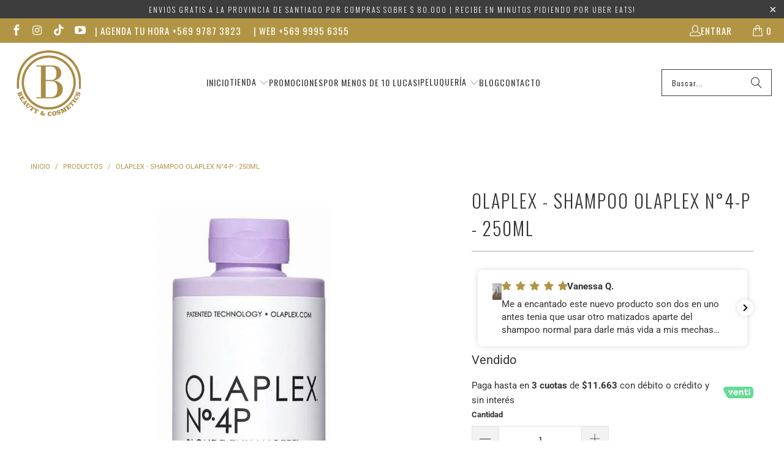

--- FILE ---
content_type: text/html; charset=utf-8
request_url: https://bendita.cl/products/olaplex-blonde-enhancer-toning-shampoo-n-4-p-250ml
body_size: 57115
content:
<!DOCTYPE html>
<html class="no-js no-touch" lang="es">
  <head><!-- Hotjar Tracking Code for https://bendita.cl -->
<script>
    (function(h,o,t,j,a,r){
        h.hj=h.hj||function(){(h.hj.q=h.hj.q||[]).push(arguments)};
        h._hjSettings={hjid:3653239,hjsv:6};
        a=o.getElementsByTagName('head')[0];
        r=o.createElement('script');r.async=1;
        r.src=t+h._hjSettings.hjid+j+h._hjSettings.hjsv;
        a.appendChild(r);
    })(window,document,'https://static.hotjar.com/c/hotjar-','.js?sv=');
</script>
  <script>
    window.Store = window.Store || {};
    window.Store.id = 7828439098;
  </script>
    <meta charset="utf-8">
    <meta http-equiv="cleartype" content="on"><meta name="robots" content="index,follow">
    <!-- Mobile Specific Metas -->
    <meta name="HandheldFriendly" content="True">
    <meta name="MobileOptimized" content="320">
    <meta name="viewport" content="width=device-width,initial-scale=1">
    <meta name="theme-color" content="#ffffff">

    
<title>
    Shampoo Olaplex N°4-P - Olaplex &ndash; Bendita</title>
      
    <meta name="description" content="Shampoo Olaplex N°4-P es una nueva versión del Shampoo de Olaplex, pero esta vez con pigmento violeta que deja los rubios tres veces más brillantes que los otros shampoo violetas." />
  
<link rel="preconnect" href="https://fonts.shopifycdn.com" />
    <link rel="preconnect" href="https://cdn.shopify.com" />
    <link rel="preconnect" href="https://cdn.shopifycloud.com" />

    <link rel="dns-prefetch" href="https://v.shopify.com" />
    <link rel="dns-prefetch" href="https://www.youtube.com" />
    <link rel="dns-prefetch" href="https://vimeo.com" />

    <link href="//bendita.cl/cdn/shop/t/14/assets/jquery.min.js?v=147293088974801289311750773888" as="script" rel="preload">

    <!-- Stylesheet for Fancybox library -->
    <link rel="stylesheet" href="//bendita.cl/cdn/shop/t/14/assets/fancybox.css?v=19278034316635137701750773888" type="text/css" media="all" defer>

    <!-- Stylesheets for Turbo -->
    <link href="//bendita.cl/cdn/shop/t/14/assets/styles.css?v=150532523537710916371765452196" rel="stylesheet" type="text/css" media="all" />

    <!-- Icons -->
    
      <link rel="shortcut icon" type="image/x-icon" href="//bendita.cl/cdn/shop/files/Logo_Bendita_Web_PNG2023_180x180.png?v=1673535137">
      <link rel="apple-touch-icon" href="//bendita.cl/cdn/shop/files/Logo_Bendita_Web_PNG2023_180x180.png?v=1673535137"/>
      <link rel="apple-touch-icon" sizes="57x57" href="//bendita.cl/cdn/shop/files/Logo_Bendita_Web_PNG2023_57x57.png?v=1673535137"/>
      <link rel="apple-touch-icon" sizes="60x60" href="//bendita.cl/cdn/shop/files/Logo_Bendita_Web_PNG2023_60x60.png?v=1673535137"/>
      <link rel="apple-touch-icon" sizes="72x72" href="//bendita.cl/cdn/shop/files/Logo_Bendita_Web_PNG2023_72x72.png?v=1673535137"/>
      <link rel="apple-touch-icon" sizes="76x76" href="//bendita.cl/cdn/shop/files/Logo_Bendita_Web_PNG2023_76x76.png?v=1673535137"/>
      <link rel="apple-touch-icon" sizes="114x114" href="//bendita.cl/cdn/shop/files/Logo_Bendita_Web_PNG2023_114x114.png?v=1673535137"/>
      <link rel="apple-touch-icon" sizes="180x180" href="//bendita.cl/cdn/shop/files/Logo_Bendita_Web_PNG2023_180x180.png?v=1673535137"/>
      <link rel="apple-touch-icon" sizes="228x228" href="//bendita.cl/cdn/shop/files/Logo_Bendita_Web_PNG2023_228x228.png?v=1673535137"/>
    


    

    

    
    <script>
      window.PXUTheme = window.PXUTheme || {};
      window.PXUTheme.version = '9.3.0';
      window.PXUTheme.name = 'Turbo';
    </script>
    


    
<template id="price-ui"><span class="price " data-price></span><span class="compare-at-price" data-compare-at-price></span><span class="unit-pricing" data-unit-pricing></span></template>
    <template id="price-ui-badge"><div class="price-ui-badge__sticker price-ui-badge__sticker--">
    <span class="price-ui-badge__sticker-text" data-badge></span>
  </div></template>
    
    <template id="price-ui__price"><span class="money" data-price></span></template>
    <template id="price-ui__price-range"><span class="price-min" data-price-min><span class="money" data-price></span></span> - <span class="price-max" data-price-max><span class="money" data-price></span></span></template>
    <template id="price-ui__unit-pricing"><span class="unit-quantity" data-unit-quantity></span> | <span class="unit-price" data-unit-price><span class="money" data-price></span></span> / <span class="unit-measurement" data-unit-measurement></span></template>
    <template id="price-ui-badge__percent-savings-range">Guardar hasta <span data-price-percent></span>%</template>
    <template id="price-ui-badge__percent-savings">Guardar <span data-price-percent></span>%</template>
    <template id="price-ui-badge__price-savings-range">Guarda hasta <span class="money" data-price></span></template>
    <template id="price-ui-badge__price-savings">Guardar <span class="money" data-price></span></template>
    <template id="price-ui-badge__on-sale">Venta</template>
    <template id="price-ui-badge__sold-out">Vendido</template>
    <template id="price-ui-badge__in-stock">En stock</template>
    


    <script>
      
window.PXUTheme = window.PXUTheme || {};


window.PXUTheme.theme_settings = {};
window.PXUTheme.currency = {};
window.PXUTheme.routes = window.PXUTheme.routes || {};


window.PXUTheme.theme_settings.display_tos_checkbox = true;
window.PXUTheme.theme_settings.go_to_checkout = true;
window.PXUTheme.theme_settings.cart_action = "ajax";
window.PXUTheme.theme_settings.cart_shipping_calculator = false;


window.PXUTheme.theme_settings.collection_swatches = false;
window.PXUTheme.theme_settings.collection_secondary_image = false;


window.PXUTheme.currency.show_multiple_currencies = false;
window.PXUTheme.currency.shop_currency = "CLP";
window.PXUTheme.currency.default_currency = "CLP";
window.PXUTheme.currency.display_format = "money_format";
window.PXUTheme.currency.money_format = "${{amount_no_decimals}}";
window.PXUTheme.currency.money_format_no_currency = "${{amount_no_decimals}}";
window.PXUTheme.currency.money_format_currency = "${{amount_no_decimals}} CLP";
window.PXUTheme.currency.native_multi_currency = false;
window.PXUTheme.currency.iso_code = "CLP";
window.PXUTheme.currency.symbol = "$";


window.PXUTheme.theme_settings.display_inventory_left = false;
window.PXUTheme.theme_settings.inventory_threshold = 10;
window.PXUTheme.theme_settings.limit_quantity = false;


window.PXUTheme.theme_settings.menu_position = null;


window.PXUTheme.theme_settings.newsletter_popup = false;
window.PXUTheme.theme_settings.newsletter_popup_days = "14";
window.PXUTheme.theme_settings.newsletter_popup_mobile = true;
window.PXUTheme.theme_settings.newsletter_popup_seconds = 8;


window.PXUTheme.theme_settings.pagination_type = "load_more";


window.PXUTheme.theme_settings.enable_shopify_collection_badges = false;
window.PXUTheme.theme_settings.quick_shop_thumbnail_position = null;
window.PXUTheme.theme_settings.product_form_style = "select";
window.PXUTheme.theme_settings.sale_banner_enabled = false;
window.PXUTheme.theme_settings.display_savings = true;
window.PXUTheme.theme_settings.display_sold_out_price = false;
window.PXUTheme.theme_settings.free_text = "Gratis";
window.PXUTheme.theme_settings.video_looping = null;
window.PXUTheme.theme_settings.quick_shop_style = "inline";
window.PXUTheme.theme_settings.hover_enabled = false;


window.PXUTheme.routes.cart_url = "/cart";
window.PXUTheme.routes.cart_update_url = "/cart/update";
window.PXUTheme.routes.root_url = "/";
window.PXUTheme.routes.search_url = "/search";
window.PXUTheme.routes.all_products_collection_url = "/collections/all";
window.PXUTheme.routes.product_recommendations_url = "/recommendations/products";
window.PXUTheme.routes.predictive_search_url = "/search/suggest";


window.PXUTheme.theme_settings.image_loading_style = "blur-up";


window.PXUTheme.theme_settings.enable_autocomplete = true;


window.PXUTheme.theme_settings.page_dots_enabled = false;
window.PXUTheme.theme_settings.slideshow_arrow_size = "light";


window.PXUTheme.theme_settings.quick_shop_enabled = false;


window.PXUTheme.translation = {};


window.PXUTheme.translation.agree_to_terms_warning = "Usted debe estar de acuerdo con los términos y condiciones de pago y envío.";
window.PXUTheme.translation.one_item_left = "artículo queda";
window.PXUTheme.translation.items_left_text = "artículos quedan";
window.PXUTheme.translation.cart_savings_text = "Ahorras";
window.PXUTheme.translation.cart_discount_text = "Descuento";
window.PXUTheme.translation.cart_subtotal_text = "Subtotal";
window.PXUTheme.translation.cart_remove_text = "Eliminar";
window.PXUTheme.translation.cart_free_text = "Gratis";


window.PXUTheme.translation.newsletter_success_text = "Listo! Ya estamos en contacto ;)! (tú código te llegó al mail!) ";


window.PXUTheme.translation.notify_email = "Introduce tu dirección de correo electrónico...";
window.PXUTheme.translation.notify_email_value = "Translation missing: es.contact.fields.email";
window.PXUTheme.translation.notify_email_send = "Enviar";
window.PXUTheme.translation.notify_message_first = "Por favor, notifícame cuando ";
window.PXUTheme.translation.notify_message_last = " esté disponible - ";
window.PXUTheme.translation.notify_success_text = "¡Gracias! ¡Te avisaremos cuando el producto esté disponible!";


window.PXUTheme.translation.add_to_cart = "Añadir a la cesta";
window.PXUTheme.translation.coming_soon_text = "Próximamente";
window.PXUTheme.translation.sold_out_text = "Vendido";
window.PXUTheme.translation.sale_text = "Rebajado";
window.PXUTheme.translation.savings_text = "Ahorras";
window.PXUTheme.translation.from_text = "desde";
window.PXUTheme.translation.new_text = "Nuevo";
window.PXUTheme.translation.pre_order_text = "Hacer un pedido";
window.PXUTheme.translation.unavailable_text = "No disponible";


window.PXUTheme.translation.all_results = "Ver todos los resultados";
window.PXUTheme.translation.no_results = "No se encontraron resultados.";


window.PXUTheme.media_queries = {};
window.PXUTheme.media_queries.small = window.matchMedia( "(max-width: 480px)" );
window.PXUTheme.media_queries.medium = window.matchMedia( "(max-width: 798px)" );
window.PXUTheme.media_queries.large = window.matchMedia( "(min-width: 799px)" );
window.PXUTheme.media_queries.larger = window.matchMedia( "(min-width: 960px)" );
window.PXUTheme.media_queries.xlarge = window.matchMedia( "(min-width: 1200px)" );
window.PXUTheme.media_queries.ie10 = window.matchMedia( "all and (-ms-high-contrast: none), (-ms-high-contrast: active)" );
window.PXUTheme.media_queries.tablet = window.matchMedia( "only screen and (min-width: 799px) and (max-width: 1024px)" );
window.PXUTheme.media_queries.mobile_and_tablet = window.matchMedia( "(max-width: 1024px)" );
    </script>

    

    
      <script src="//bendita.cl/cdn/shop/t/14/assets/instantclick.min.js?v=20092422000980684151750773888" data-no-instant defer></script>

      <script data-no-instant>
        window.addEventListener('DOMContentLoaded', function() {

          function inIframe() {
            try {
              return window.self !== window.top;
            } catch (e) {
              return true;
            }
          }

          if (!inIframe()){
            InstantClick.on('change', function() {

              $('head script[src*="shopify"]').each(function() {
                var script = document.createElement('script');
                script.type = 'text/javascript';
                script.src = $(this).attr('src');

                $('body').append(script);
              });

              $('body').removeClass('fancybox-active');
              $.fancybox.destroy();

              InstantClick.init();

            });
          }
        });
      </script>
    

    <script>
      
    </script>

    <script>window.performance && window.performance.mark && window.performance.mark('shopify.content_for_header.start');</script><meta name="google-site-verification" content="yHvJkCSvRZR3tEWjI0oZd1S9Kte7tIpmbwj1qNrHXPU">
<meta id="shopify-digital-wallet" name="shopify-digital-wallet" content="/7828439098/digital_wallets/dialog">
<link rel="alternate" type="application/json+oembed" href="https://bendita.cl/products/olaplex-blonde-enhancer-toning-shampoo-n-4-p-250ml.oembed">
<script async="async" src="/checkouts/internal/preloads.js?locale=es-CL"></script>
<script id="shopify-features" type="application/json">{"accessToken":"b2d2972642591b9e0f131a462fd24af2","betas":["rich-media-storefront-analytics"],"domain":"bendita.cl","predictiveSearch":true,"shopId":7828439098,"locale":"es"}</script>
<script>var Shopify = Shopify || {};
Shopify.shop = "benditacosmeticos.myshopify.com";
Shopify.locale = "es";
Shopify.currency = {"active":"CLP","rate":"1.0"};
Shopify.country = "CL";
Shopify.theme = {"name":"Pinflag Act -Turbo - Default lab51-upselling","id":142233731270,"schema_name":"Turbo","schema_version":"9.3.0","theme_store_id":null,"role":"main"};
Shopify.theme.handle = "null";
Shopify.theme.style = {"id":null,"handle":null};
Shopify.cdnHost = "bendita.cl/cdn";
Shopify.routes = Shopify.routes || {};
Shopify.routes.root = "/";</script>
<script type="module">!function(o){(o.Shopify=o.Shopify||{}).modules=!0}(window);</script>
<script>!function(o){function n(){var o=[];function n(){o.push(Array.prototype.slice.apply(arguments))}return n.q=o,n}var t=o.Shopify=o.Shopify||{};t.loadFeatures=n(),t.autoloadFeatures=n()}(window);</script>
<script id="shop-js-analytics" type="application/json">{"pageType":"product"}</script>
<script defer="defer" async type="module" src="//bendita.cl/cdn/shopifycloud/shop-js/modules/v2/client.init-shop-cart-sync_CvZOh8Af.es.esm.js"></script>
<script defer="defer" async type="module" src="//bendita.cl/cdn/shopifycloud/shop-js/modules/v2/chunk.common_3Rxs6Qxh.esm.js"></script>
<script type="module">
  await import("//bendita.cl/cdn/shopifycloud/shop-js/modules/v2/client.init-shop-cart-sync_CvZOh8Af.es.esm.js");
await import("//bendita.cl/cdn/shopifycloud/shop-js/modules/v2/chunk.common_3Rxs6Qxh.esm.js");

  window.Shopify.SignInWithShop?.initShopCartSync?.({"fedCMEnabled":true,"windoidEnabled":true});

</script>
<script>(function() {
  var isLoaded = false;
  function asyncLoad() {
    if (isLoaded) return;
    isLoaded = true;
    var urls = ["https:\/\/whatshelp.io\/shopify\/widget\/7828439098.js?v=1532635927\u0026shop=benditacosmeticos.myshopify.com","https:\/\/cdn.nfcube.com\/instafeed-71680d8d2bf1e7defd46bc0b70a13c5f.js?shop=benditacosmeticos.myshopify.com","https:\/\/quizify.arhamcommerce.com\/js\/shortcode.js?shop=benditacosmeticos.myshopify.com","\/\/cdn.shopify.com\/proxy\/b208c8f89ef92138a4bb92bb6199607930af1ddd87818cda2eb0e43795d49800\/cdn.bogos.io\/script_tag\/secomapp.scripttag.js?shop=benditacosmeticos.myshopify.com\u0026sp-cache-control=cHVibGljLCBtYXgtYWdlPTkwMA"];
    for (var i = 0; i < urls.length; i++) {
      var s = document.createElement('script');
      s.type = 'text/javascript';
      s.async = true;
      s.src = urls[i];
      var x = document.getElementsByTagName('script')[0];
      x.parentNode.insertBefore(s, x);
    }
  };
  if(window.attachEvent) {
    window.attachEvent('onload', asyncLoad);
  } else {
    window.addEventListener('load', asyncLoad, false);
  }
})();</script>
<script id="__st">var __st={"a":7828439098,"offset":-10800,"reqid":"637142e6-582c-4b21-b762-ac6f0009b2a9-1768793354","pageurl":"bendita.cl\/products\/olaplex-blonde-enhancer-toning-shampoo-n-4-p-250ml","u":"3a0a9709405c","p":"product","rtyp":"product","rid":6934670540998};</script>
<script>window.ShopifyPaypalV4VisibilityTracking = true;</script>
<script id="captcha-bootstrap">!function(){'use strict';const t='contact',e='account',n='new_comment',o=[[t,t],['blogs',n],['comments',n],[t,'customer']],c=[[e,'customer_login'],[e,'guest_login'],[e,'recover_customer_password'],[e,'create_customer']],r=t=>t.map((([t,e])=>`form[action*='/${t}']:not([data-nocaptcha='true']) input[name='form_type'][value='${e}']`)).join(','),a=t=>()=>t?[...document.querySelectorAll(t)].map((t=>t.form)):[];function s(){const t=[...o],e=r(t);return a(e)}const i='password',u='form_key',d=['recaptcha-v3-token','g-recaptcha-response','h-captcha-response',i],f=()=>{try{return window.sessionStorage}catch{return}},m='__shopify_v',_=t=>t.elements[u];function p(t,e,n=!1){try{const o=window.sessionStorage,c=JSON.parse(o.getItem(e)),{data:r}=function(t){const{data:e,action:n}=t;return t[m]||n?{data:e,action:n}:{data:t,action:n}}(c);for(const[e,n]of Object.entries(r))t.elements[e]&&(t.elements[e].value=n);n&&o.removeItem(e)}catch(o){console.error('form repopulation failed',{error:o})}}const l='form_type',E='cptcha';function T(t){t.dataset[E]=!0}const w=window,h=w.document,L='Shopify',v='ce_forms',y='captcha';let A=!1;((t,e)=>{const n=(g='f06e6c50-85a8-45c8-87d0-21a2b65856fe',I='https://cdn.shopify.com/shopifycloud/storefront-forms-hcaptcha/ce_storefront_forms_captcha_hcaptcha.v1.5.2.iife.js',D={infoText:'Protegido por hCaptcha',privacyText:'Privacidad',termsText:'Términos'},(t,e,n)=>{const o=w[L][v],c=o.bindForm;if(c)return c(t,g,e,D).then(n);var r;o.q.push([[t,g,e,D],n]),r=I,A||(h.body.append(Object.assign(h.createElement('script'),{id:'captcha-provider',async:!0,src:r})),A=!0)});var g,I,D;w[L]=w[L]||{},w[L][v]=w[L][v]||{},w[L][v].q=[],w[L][y]=w[L][y]||{},w[L][y].protect=function(t,e){n(t,void 0,e),T(t)},Object.freeze(w[L][y]),function(t,e,n,w,h,L){const[v,y,A,g]=function(t,e,n){const i=e?o:[],u=t?c:[],d=[...i,...u],f=r(d),m=r(i),_=r(d.filter((([t,e])=>n.includes(e))));return[a(f),a(m),a(_),s()]}(w,h,L),I=t=>{const e=t.target;return e instanceof HTMLFormElement?e:e&&e.form},D=t=>v().includes(t);t.addEventListener('submit',(t=>{const e=I(t);if(!e)return;const n=D(e)&&!e.dataset.hcaptchaBound&&!e.dataset.recaptchaBound,o=_(e),c=g().includes(e)&&(!o||!o.value);(n||c)&&t.preventDefault(),c&&!n&&(function(t){try{if(!f())return;!function(t){const e=f();if(!e)return;const n=_(t);if(!n)return;const o=n.value;o&&e.removeItem(o)}(t);const e=Array.from(Array(32),(()=>Math.random().toString(36)[2])).join('');!function(t,e){_(t)||t.append(Object.assign(document.createElement('input'),{type:'hidden',name:u})),t.elements[u].value=e}(t,e),function(t,e){const n=f();if(!n)return;const o=[...t.querySelectorAll(`input[type='${i}']`)].map((({name:t})=>t)),c=[...d,...o],r={};for(const[a,s]of new FormData(t).entries())c.includes(a)||(r[a]=s);n.setItem(e,JSON.stringify({[m]:1,action:t.action,data:r}))}(t,e)}catch(e){console.error('failed to persist form',e)}}(e),e.submit())}));const S=(t,e)=>{t&&!t.dataset[E]&&(n(t,e.some((e=>e===t))),T(t))};for(const o of['focusin','change'])t.addEventListener(o,(t=>{const e=I(t);D(e)&&S(e,y())}));const B=e.get('form_key'),M=e.get(l),P=B&&M;t.addEventListener('DOMContentLoaded',(()=>{const t=y();if(P)for(const e of t)e.elements[l].value===M&&p(e,B);[...new Set([...A(),...v().filter((t=>'true'===t.dataset.shopifyCaptcha))])].forEach((e=>S(e,t)))}))}(h,new URLSearchParams(w.location.search),n,t,e,['guest_login'])})(!0,!0)}();</script>
<script integrity="sha256-4kQ18oKyAcykRKYeNunJcIwy7WH5gtpwJnB7kiuLZ1E=" data-source-attribution="shopify.loadfeatures" defer="defer" src="//bendita.cl/cdn/shopifycloud/storefront/assets/storefront/load_feature-a0a9edcb.js" crossorigin="anonymous"></script>
<script data-source-attribution="shopify.dynamic_checkout.dynamic.init">var Shopify=Shopify||{};Shopify.PaymentButton=Shopify.PaymentButton||{isStorefrontPortableWallets:!0,init:function(){window.Shopify.PaymentButton.init=function(){};var t=document.createElement("script");t.src="https://bendita.cl/cdn/shopifycloud/portable-wallets/latest/portable-wallets.es.js",t.type="module",document.head.appendChild(t)}};
</script>
<script data-source-attribution="shopify.dynamic_checkout.buyer_consent">
  function portableWalletsHideBuyerConsent(e){var t=document.getElementById("shopify-buyer-consent"),n=document.getElementById("shopify-subscription-policy-button");t&&n&&(t.classList.add("hidden"),t.setAttribute("aria-hidden","true"),n.removeEventListener("click",e))}function portableWalletsShowBuyerConsent(e){var t=document.getElementById("shopify-buyer-consent"),n=document.getElementById("shopify-subscription-policy-button");t&&n&&(t.classList.remove("hidden"),t.removeAttribute("aria-hidden"),n.addEventListener("click",e))}window.Shopify?.PaymentButton&&(window.Shopify.PaymentButton.hideBuyerConsent=portableWalletsHideBuyerConsent,window.Shopify.PaymentButton.showBuyerConsent=portableWalletsShowBuyerConsent);
</script>
<script>
  function portableWalletsCleanup(e){e&&e.src&&console.error("Failed to load portable wallets script "+e.src);var t=document.querySelectorAll("shopify-accelerated-checkout .shopify-payment-button__skeleton, shopify-accelerated-checkout-cart .wallet-cart-button__skeleton"),e=document.getElementById("shopify-buyer-consent");for(let e=0;e<t.length;e++)t[e].remove();e&&e.remove()}function portableWalletsNotLoadedAsModule(e){e instanceof ErrorEvent&&"string"==typeof e.message&&e.message.includes("import.meta")&&"string"==typeof e.filename&&e.filename.includes("portable-wallets")&&(window.removeEventListener("error",portableWalletsNotLoadedAsModule),window.Shopify.PaymentButton.failedToLoad=e,"loading"===document.readyState?document.addEventListener("DOMContentLoaded",window.Shopify.PaymentButton.init):window.Shopify.PaymentButton.init())}window.addEventListener("error",portableWalletsNotLoadedAsModule);
</script>

<script type="module" src="https://bendita.cl/cdn/shopifycloud/portable-wallets/latest/portable-wallets.es.js" onError="portableWalletsCleanup(this)" crossorigin="anonymous"></script>
<script nomodule>
  document.addEventListener("DOMContentLoaded", portableWalletsCleanup);
</script>

<link id="shopify-accelerated-checkout-styles" rel="stylesheet" media="screen" href="https://bendita.cl/cdn/shopifycloud/portable-wallets/latest/accelerated-checkout-backwards-compat.css" crossorigin="anonymous">
<style id="shopify-accelerated-checkout-cart">
        #shopify-buyer-consent {
  margin-top: 1em;
  display: inline-block;
  width: 100%;
}

#shopify-buyer-consent.hidden {
  display: none;
}

#shopify-subscription-policy-button {
  background: none;
  border: none;
  padding: 0;
  text-decoration: underline;
  font-size: inherit;
  cursor: pointer;
}

#shopify-subscription-policy-button::before {
  box-shadow: none;
}

      </style>

<script>window.performance && window.performance.mark && window.performance.mark('shopify.content_for_header.end');</script>

    

<meta name="author" content="Bendita">



    


  








<meta name="twitter:image:width" content="240">
  <meta name="twitter:image:height" content="240">
  <meta name="twitter:image:alt" content="Olaplex - Blonde Enhancer Toning Shampoo N°4-P - 250ML - Bendita">



    
    

    <script type="text/javascript">
    (function(c,l,a,r,i,t,y){
        c[a]=c[a]||function(){(c[a].q=c[a].q||[]).push(arguments)};
        t=l.createElement(r);t.async=1;t.src="https://www.clarity.ms/tag/"+i;
        y=l.getElementsByTagName(r)[0];y.parentNode.insertBefore(t,y);
    })(window, document, "clarity", "script", "qiznglp8oy");
</script>
  <!-- BEGIN app block: shopify://apps/upload-lift/blocks/app-embed/3c98bdcb-7587-4ade-bfe4-7d8af00d05ca -->
<script src="https://assets.cloudlift.app/api/assets/upload.js?shop=benditacosmeticos.myshopify.com" defer="defer"></script>

<!-- END app block --><!-- BEGIN app block: shopify://apps/klaviyo-email-marketing-sms/blocks/klaviyo-onsite-embed/2632fe16-c075-4321-a88b-50b567f42507 -->












  <script async src="https://static.klaviyo.com/onsite/js/Rjx8EB/klaviyo.js?company_id=Rjx8EB"></script>
  <script>!function(){if(!window.klaviyo){window._klOnsite=window._klOnsite||[];try{window.klaviyo=new Proxy({},{get:function(n,i){return"push"===i?function(){var n;(n=window._klOnsite).push.apply(n,arguments)}:function(){for(var n=arguments.length,o=new Array(n),w=0;w<n;w++)o[w]=arguments[w];var t="function"==typeof o[o.length-1]?o.pop():void 0,e=new Promise((function(n){window._klOnsite.push([i].concat(o,[function(i){t&&t(i),n(i)}]))}));return e}}})}catch(n){window.klaviyo=window.klaviyo||[],window.klaviyo.push=function(){var n;(n=window._klOnsite).push.apply(n,arguments)}}}}();</script>

  
    <script id="viewed_product">
      if (item == null) {
        var _learnq = _learnq || [];

        var MetafieldReviews = null
        var MetafieldYotpoRating = null
        var MetafieldYotpoCount = null
        var MetafieldLooxRating = null
        var MetafieldLooxCount = null
        var okendoProduct = null
        var okendoProductReviewCount = null
        var okendoProductReviewAverageValue = null
        try {
          // The following fields are used for Customer Hub recently viewed in order to add reviews.
          // This information is not part of __kla_viewed. Instead, it is part of __kla_viewed_reviewed_items
          MetafieldReviews = {"rating":{"scale_min":"1.0","scale_max":"5.0","value":"5.0"},"rating_count":4};
          MetafieldYotpoRating = null
          MetafieldYotpoCount = null
          MetafieldLooxRating = "5"
          MetafieldLooxCount = "4"

          okendoProduct = null
          // If the okendo metafield is not legacy, it will error, which then requires the new json formatted data
          if (okendoProduct && 'error' in okendoProduct) {
            okendoProduct = null
          }
          okendoProductReviewCount = okendoProduct ? okendoProduct.reviewCount : null
          okendoProductReviewAverageValue = okendoProduct ? okendoProduct.reviewAverageValue : null
        } catch (error) {
          console.error('Error in Klaviyo onsite reviews tracking:', error);
        }

        var item = {
          Name: "Olaplex - Shampoo Olaplex N°4-P - 250ML",
          ProductID: 6934670540998,
          Categories: ["Los más vendidos","Olaplex","Shampoo","Shampoo para Canas","Shampoo Tradicional","Shampoos y cobertores de raíz para Canas","Shampoos y máscaras para el cuidado del Color","Tienda Online"],
          ImageURL: "https://bendita.cl/cdn/shop/products/OlaplexN4p_grande.jpg?v=1658320102",
          URL: "https://bendita.cl/products/olaplex-blonde-enhancer-toning-shampoo-n-4-p-250ml",
          Brand: "Bendita",
          Price: "$34.990",
          Value: "34,990",
          CompareAtPrice: "$34.990"
        };
        _learnq.push(['track', 'Viewed Product', item]);
        _learnq.push(['trackViewedItem', {
          Title: item.Name,
          ItemId: item.ProductID,
          Categories: item.Categories,
          ImageUrl: item.ImageURL,
          Url: item.URL,
          Metadata: {
            Brand: item.Brand,
            Price: item.Price,
            Value: item.Value,
            CompareAtPrice: item.CompareAtPrice
          },
          metafields:{
            reviews: MetafieldReviews,
            yotpo:{
              rating: MetafieldYotpoRating,
              count: MetafieldYotpoCount,
            },
            loox:{
              rating: MetafieldLooxRating,
              count: MetafieldLooxCount,
            },
            okendo: {
              rating: okendoProductReviewAverageValue,
              count: okendoProductReviewCount,
            }
          }
        }]);
      }
    </script>
  




  <script>
    window.klaviyoReviewsProductDesignMode = false
  </script>







<!-- END app block --><!-- BEGIN app block: shopify://apps/tagfly-tag-manager/blocks/app-embed-block/cc137db9-6e43-4e97-92fc-26c3df1983b0 --><!-- BEGIN app snippet: data -->

<script>
    window.tfAppData = {"app_version":"v2.0","user":{"shop":"benditacosmeticos.myshopify.com"},"general_setting":{"enabled":true,"enabled_debugger":false},"gtm_config":{"enabled":true,"gtm_id":"GTM-5NVN3RN","events":["cart-view","purchase","collection-list-view","product-add-to-cart","product-cart-ajax","product-remove-from-cart","product-list-view-click","product-detail-view","search-results-list-view","user-data","cart-reconciliation"],"is_enable_consent_mode":true,"consent_mode_done_steps":["setup_gtm_consent_container"]},"ga_config":{"ga_id":"G-KCJXYTW4BT","enabled":true,"events":[{"name":"page_view","type":"client-side"},{"name":"view_item_list","type":"client-side"},{"name":"select_item","type":"client-side"},{"name":"view_item","type":"client-side"},{"name":"add_to_cart","type":"client-side"},{"name":"view_cart","type":"client-side"},{"name":"begin_checkout","type":"server-side"},{"name":"add_shipping_info","type":"server-side"},{"name":"add_payment_info","type":"server-side"},{"name":"purchase","type":"server-side"},{"name":"remove_from_cart","type":"client-side"},{"name":"view_search_results","type":"client-side"},{"name":"account_sign_up","type":"client-side"},{"name":"login","type":"client-side"},{"name":"email_sign_up","type":"client-side"},{"name":"search","type":"client-side"}],"product_identifier":"product_id","is_draft":false},"fb_config":[{"id":"681a7da1fe1d952a1730d24d","enabled":true,"role":"custom","events":[{"name":"PageView","types":["server-side","client-side"]},{"name":"ViewContent","types":["server-side","client-side"]},{"name":"InitiateCheckout","types":["server-side"]},{"name":"AddToCart","types":["server-side","client-side"]},{"name":"Search","types":["server-side","client-side"]},{"name":"Purchase","types":["server-side"]},{"name":"AddPaymentInfo","types":["server-side"]}],"content_type":"product_group","product_identifier":"product_id","is_draft":false}],"fb_datasets":[{"fb_config_id":"681a7da1fe1d952a1730d24d","enabled":true,"dataset_id":"1341771696905051"}],"tiktok_config":null,"tiktok_pixels":null,"pinterest_config":null,"pinterest_tags":null,"snapchat_config":null,"snapchat_pixels":null,"twitter_config":null,"twitter_pixels":null}
    window.tfCart = {"note":null,"attributes":{},"original_total_price":0,"total_price":0,"total_discount":0,"total_weight":0.0,"item_count":0,"items":[],"requires_shipping":false,"currency":"CLP","items_subtotal_price":0,"cart_level_discount_applications":[],"checkout_charge_amount":0}
    window.tfProduct = {"id":6934670540998,"title":"Olaplex - Shampoo Olaplex N°4-P - 250ML","handle":"olaplex-blonde-enhancer-toning-shampoo-n-4-p-250ml","description":"\u003ch2 data-mce-fragment=\"1\"\u003eShampoo Olaplex Violeta\u003c\/h2\u003e\n\u003cp data-mce-fragment=\"1\"\u003eOlaplex Nº4 P Blonde Enhancer Toning Shampoo es una nueva versión del Shampoo de Olaplex, pero esta vez con pigmento violeta que deja los rubios tres veces más brillantes que los otros shampoo violetas.\u003c\/p\u003e\n\u003cp data-mce-fragment=\"1\"\u003eFormulado con la tecnología patentada de OLAPLEX el Shampoo Olaplex N°4-P fortalece, suaviza y neutraliza los tonos amarillos indeseados, para un cabello más brillante y manejable.\u003c\/p\u003e\n\u003cp data-mce-fragment=\"1\"\u003e\u003cstrong data-mce-fragment=\"1\"\u003eBeneficios Claves:\u003cspan data-mce-fragment=\"1\" class=\"Apple-converted-space\"\u003e \u003c\/span\u003e\u003c\/strong\u003e\u003c\/p\u003e\n\u003cul data-mce-fragment=\"1\"\u003e\n\u003cli data-mce-fragment=\"1\"\u003eRepara y mantiene los enlaces en el cabello.\u003c\/li\u003e\n\u003cli data-mce-fragment=\"1\"\u003eElimina el frizz.\u003c\/li\u003e\n\u003cli data-mce-fragment=\"1\"\u003eReduce el quiebre.\u003c\/li\u003e\n\u003cli data-mce-fragment=\"1\"\u003eNeutraliza los tonos amarillos indeseados.\u003c\/li\u003e\n\u003c\/ul\u003e\n\u003ch4\u003eModo de Uso\u003c\/h4\u003e\n\u003col\u003e\n\u003cli\u003eAplicar en cabello húmedo.\u003c\/li\u003e\n\u003cli\u003eAplicar entono el cabello y dejar actuar por 1 a 3 minutos, enjuagar.\u003c\/li\u003e\n\u003cli\u003ePara una matización mas intensa dejar por hasta 5 minutos.\u003c\/li\u003e\n\u003c\/ol\u003e\n\u003cp\u003eTip: Para remover cualquier resto de producto en el cabello recomendamos primero lavar con Olaplex Nº4 shampoo antes de aplicar Shampoo Olaplex N°4-P\u003c\/p\u003e\n\u003ch3\u003e\u003cstrong\u003e¿TIENES DUDAS DE CUAL PASO ES EL IDEAL PARA TI? \u003c\/strong\u003e\u003c\/h3\u003e\n\u003cp\u003eTODA LOS DETTALLES DE OLAPLEX LOS ENCUENTRAS EN\u003cstrong\u003e \u003ca title=\"¿Que es Olaplex?\" href=\"https:\/\/bendita.cl\/blogs\/blog\/que-es-olaplex-y-cuales-son-sus-pasos\"\u003eESTE LINK\u003c\/a\u003e\u003c\/strong\u003e\u003c\/p\u003e","published_at":"2021-09-29T14:14:21-03:00","created_at":"2021-09-28T16:01:33-03:00","vendor":"Bendita","type":"","tags":["anti naranjos","antiamarillos","Cabello con coloracion","Canas","Color","Color Canas","Coloracion","Pelo con coloracion","Shampoo","Shampoo Tradicional"],"price":3499000,"price_min":3499000,"price_max":3499000,"available":false,"price_varies":false,"compare_at_price":3499000,"compare_at_price_min":3499000,"compare_at_price_max":3499000,"compare_at_price_varies":false,"variants":[{"id":40868543070406,"title":"Default Title","option1":"Default Title","option2":null,"option3":null,"sku":"OPX-20142239","requires_shipping":true,"taxable":true,"featured_image":null,"available":false,"name":"Olaplex - Shampoo Olaplex N°4-P - 250ML","public_title":null,"options":["Default Title"],"price":3499000,"weight":305,"compare_at_price":3499000,"inventory_management":"shopify","barcode":"","requires_selling_plan":false,"selling_plan_allocations":[]}],"images":["\/\/bendita.cl\/cdn\/shop\/products\/OlaplexN4p.jpg?v=1658320102"],"featured_image":"\/\/bendita.cl\/cdn\/shop\/products\/OlaplexN4p.jpg?v=1658320102","options":["Title"],"media":[{"alt":"Olaplex - Blonde Enhancer Toning Shampoo N°4-P - 250ML - Bendita","id":23271740211398,"position":1,"preview_image":{"aspect_ratio":1.0,"height":1000,"width":1000,"src":"\/\/bendita.cl\/cdn\/shop\/products\/OlaplexN4p.jpg?v=1658320102"},"aspect_ratio":1.0,"height":1000,"media_type":"image","src":"\/\/bendita.cl\/cdn\/shop\/products\/OlaplexN4p.jpg?v=1658320102","width":1000}],"requires_selling_plan":false,"selling_plan_groups":[],"content":"\u003ch2 data-mce-fragment=\"1\"\u003eShampoo Olaplex Violeta\u003c\/h2\u003e\n\u003cp data-mce-fragment=\"1\"\u003eOlaplex Nº4 P Blonde Enhancer Toning Shampoo es una nueva versión del Shampoo de Olaplex, pero esta vez con pigmento violeta que deja los rubios tres veces más brillantes que los otros shampoo violetas.\u003c\/p\u003e\n\u003cp data-mce-fragment=\"1\"\u003eFormulado con la tecnología patentada de OLAPLEX el Shampoo Olaplex N°4-P fortalece, suaviza y neutraliza los tonos amarillos indeseados, para un cabello más brillante y manejable.\u003c\/p\u003e\n\u003cp data-mce-fragment=\"1\"\u003e\u003cstrong data-mce-fragment=\"1\"\u003eBeneficios Claves:\u003cspan data-mce-fragment=\"1\" class=\"Apple-converted-space\"\u003e \u003c\/span\u003e\u003c\/strong\u003e\u003c\/p\u003e\n\u003cul data-mce-fragment=\"1\"\u003e\n\u003cli data-mce-fragment=\"1\"\u003eRepara y mantiene los enlaces en el cabello.\u003c\/li\u003e\n\u003cli data-mce-fragment=\"1\"\u003eElimina el frizz.\u003c\/li\u003e\n\u003cli data-mce-fragment=\"1\"\u003eReduce el quiebre.\u003c\/li\u003e\n\u003cli data-mce-fragment=\"1\"\u003eNeutraliza los tonos amarillos indeseados.\u003c\/li\u003e\n\u003c\/ul\u003e\n\u003ch4\u003eModo de Uso\u003c\/h4\u003e\n\u003col\u003e\n\u003cli\u003eAplicar en cabello húmedo.\u003c\/li\u003e\n\u003cli\u003eAplicar entono el cabello y dejar actuar por 1 a 3 minutos, enjuagar.\u003c\/li\u003e\n\u003cli\u003ePara una matización mas intensa dejar por hasta 5 minutos.\u003c\/li\u003e\n\u003c\/ol\u003e\n\u003cp\u003eTip: Para remover cualquier resto de producto en el cabello recomendamos primero lavar con Olaplex Nº4 shampoo antes de aplicar Shampoo Olaplex N°4-P\u003c\/p\u003e\n\u003ch3\u003e\u003cstrong\u003e¿TIENES DUDAS DE CUAL PASO ES EL IDEAL PARA TI? \u003c\/strong\u003e\u003c\/h3\u003e\n\u003cp\u003eTODA LOS DETTALLES DE OLAPLEX LOS ENCUENTRAS EN\u003cstrong\u003e \u003ca title=\"¿Que es Olaplex?\" href=\"https:\/\/bendita.cl\/blogs\/blog\/que-es-olaplex-y-cuales-son-sus-pasos\"\u003eESTE LINK\u003c\/a\u003e\u003c\/strong\u003e\u003c\/p\u003e"}
    window.tfCollection = null
    window.tfCollections = [{"id":41153855546,"handle":"aceites","title":"Aceites y Serums para el pelo","updated_at":"2026-01-17T09:08:19-03:00","body_html":"","published_at":"2018-05-16T14:31:13-04:00","sort_order":"best-selling","template_suffix":"","disjunctive":true,"rules":[{"column":"tag","relation":"equals","condition":"Aceites"}],"published_scope":"web"},{"id":309903491270,"handle":"acondicionadores","title":"Acondicionadores","updated_at":"2025-03-24T11:42:26-03:00","body_html":"","published_at":"2024-09-26T10:49:59-03:00","sort_order":"alpha-asc","template_suffix":"","disjunctive":true,"rules":[{"column":"tag","relation":"equals","condition":"Acondicionador"},{"column":"tag","relation":"equals","condition":"Acondicionadores"}],"published_scope":"web"},{"id":309903556806,"handle":"acondicionadores-hidratantes","updated_at":"2026-01-12T09:08:55-03:00","published_at":"2024-09-26T10:54:49-03:00","sort_order":"alpha-asc","template_suffix":"","published_scope":"web","title":"Acondicionadores Hidratantes","body_html":""},{"id":309903720646,"handle":"acondicionadores-leave-in","updated_at":"2026-01-13T09:07:29-03:00","published_at":"2024-09-26T11:00:01-03:00","sort_order":"alpha-asc","template_suffix":"","published_scope":"web","title":"Acondicionadores Leave-in","body_html":""},{"id":309903655110,"handle":"acondicionadores-para-mantencion-de-color","updated_at":"2026-01-12T09:08:55-03:00","published_at":"2024-09-26T10:57:19-03:00","sort_order":"alpha-asc","template_suffix":"","published_scope":"web","title":"Acondicionadores para Mantención de Color","body_html":""},{"id":41152512058,"handle":"acondicionadores-y-mascaras","title":"Acondicionadores y Máscaras","updated_at":"2026-01-14T09:08:14-03:00","body_html":"","published_at":"2018-05-16T14:26:34-04:00","sort_order":"best-selling","template_suffix":"","disjunctive":true,"rules":[{"column":"tag","relation":"equals","condition":"Acondicionadores y Máscaras"},{"column":"tag","relation":"equals","condition":"Acondicionadores y Máscaras Naturales"},{"column":"tag","relation":"equals","condition":"Acondicionadores y Máscaras Tradicional"}],"published_scope":"web"},{"id":41153003578,"handle":"acondicionadores-y-mascaras-naturales","title":"Acondicionadores y Máscaras Naturales","updated_at":"2026-01-10T09:07:58-03:00","body_html":"","published_at":"2018-05-16T14:27:25-04:00","sort_order":"best-selling","template_suffix":"","disjunctive":false,"rules":[{"column":"tag","relation":"equals","condition":"Acondicionadores y Máscaras Naturales"}],"published_scope":"web"},{"id":41154281530,"handle":"acondicionadores-y-mascaras-tradicional","title":"Acondicionadores y Máscaras Tradicional","updated_at":"2026-01-14T09:08:14-03:00","body_html":"","published_at":"2018-05-16T14:31:32-04:00","sort_order":"best-selling","template_suffix":"","disjunctive":false,"rules":[{"column":"tag","relation":"equals","condition":"Acondicionadores y Máscaras Tradicional"}],"published_scope":"web"},{"id":275134415046,"handle":"activa-tus-rizos","title":"Activa tus Rizos","updated_at":"2026-01-17T09:08:19-03:00","body_html":"","published_at":"2021-07-28T12:01:02-04:00","sort_order":"best-selling","template_suffix":"","disjunctive":true,"rules":[{"column":"tag","relation":"equals","condition":"Rulos"}],"published_scope":"web"},{"id":286837440710,"handle":"alisado","title":"Alisados","updated_at":"2025-03-27T12:06:12-03:00","body_html":"","published_at":"2022-07-11T08:58:50-04:00","sort_order":"best-selling","template_suffix":"","disjunctive":true,"rules":[{"column":"tag","relation":"equals","condition":"Alisado"},{"column":"tag","relation":"equals","condition":"Alisados"}],"published_scope":"web"},{"id":288207503558,"handle":"alisados","updated_at":"2025-07-24T10:44:11-04:00","published_at":"2022-11-28T12:00:53-03:00","sort_order":"best-selling","template_suffix":"","published_scope":"web","title":"Alisados","body_html":""},{"id":277829550278,"handle":"alterego","title":"AlterEgo","updated_at":"2025-08-20T07:08:49-04:00","body_html":"\u003cp\u003e \u003c\/p\u003e\n\u003cp\u003e \u003c\/p\u003e","published_at":"2021-08-25T09:42:22-04:00","sort_order":"best-selling","template_suffix":"","disjunctive":false,"rules":[{"column":"tag","relation":"equals","condition":"AlterEgo"}],"published_scope":"web"},{"id":287264473286,"handle":"alterego-hydrate","title":"AlterEgo - Hydrate","updated_at":"2025-03-27T12:06:12-03:00","body_html":"","published_at":"2022-08-12T11:40:48-04:00","sort_order":"best-selling","template_suffix":"","disjunctive":true,"rules":[{"column":"tag","relation":"equals","condition":"Hydrate"}],"published_scope":"web","image":{"created_at":"2022-08-12T11:40:46-04:00","alt":null,"width":1162,"height":653,"src":"\/\/bendita.cl\/cdn\/shop\/collections\/banner_hydrate.jpg?v=1660318847"}},{"id":287264080070,"handle":"alterego-silk","title":"AlterEgo - Silk","updated_at":"2025-08-20T07:08:49-04:00","body_html":"","published_at":"2022-08-12T10:49:20-04:00","sort_order":"best-selling","template_suffix":"","disjunctive":true,"rules":[{"column":"tag","relation":"equals","condition":"Silk"}],"published_scope":"web","image":{"created_at":"2022-08-12T11:38:23-04:00","alt":null,"width":1162,"height":653,"src":"\/\/bendita.cl\/cdn\/shop\/collections\/Banner_Silk.jpg?v=1660318704"}},{"id":165169102906,"handle":"be-hydrated","title":"B - Hydrated","updated_at":"2026-01-14T09:08:14-03:00","body_html":"\u003cp style=\"text-align: center;\"\u003ea !\u003c\/p\u003e","published_at":"2020-10-05T15:43:17-03:00","sort_order":"best-selling","template_suffix":"","disjunctive":true,"rules":[{"column":"tag","relation":"equals","condition":"Bhydrated"}],"published_scope":"web"},{"id":289216790726,"handle":"b-mirror-glossy-pops-dia-de-la-madre","updated_at":"2025-03-27T12:06:13-03:00","published_at":"2023-05-08T16:36:38-04:00","sort_order":"best-selling","template_suffix":"","published_scope":"web","title":"B-Mirror + Glossy Pops Día de la Madre","body_html":""},{"id":275709034694,"handle":"b-tools","title":"B-Tools - Accesorios y herramientas para el pelo","updated_at":"2026-01-17T09:08:19-03:00","body_html":"","published_at":"2021-08-04T10:06:34-04:00","sort_order":"best-selling","template_suffix":"","disjunctive":true,"rules":[{"column":"tag","relation":"equals","condition":"B-tools"}],"published_scope":"web"},{"id":303105245382,"handle":"beauty-days","updated_at":"2026-01-18T09:08:47-03:00","published_at":"2024-05-29T15:50:00-04:00","sort_order":"manual","template_suffix":"","published_scope":"web","title":"Beauty Days","body_html":""},{"id":313189695686,"handle":"beauty-days-1","updated_at":"2026-01-18T09:08:47-03:00","published_at":"2024-11-28T10:06:51-03:00","sort_order":"manual","template_suffix":"","published_scope":"web","title":"Beauty Days 2025","body_html":""},{"id":262655934662,"handle":"bendita-men","updated_at":"2026-01-08T09:07:46-03:00","published_at":"2021-03-17T14:49:26-03:00","sort_order":"manual","template_suffix":"","published_scope":"web","title":"Bendita Men","body_html":""},{"id":278491201734,"handle":"black-weekend","title":"Black Weekend","updated_at":"2026-01-11T09:08:16-03:00","body_html":"","published_at":"2021-09-02T10:09:35-04:00","sort_order":"created-desc","template_suffix":"","disjunctive":true,"rules":[{"column":"tag","relation":"equals","condition":"Blackweekend"}],"published_scope":"web"},{"id":156047474746,"handle":"boffel","updated_at":"2026-01-08T09:07:46-03:00","published_at":"2020-03-20T10:14:03-03:00","sort_order":"best-selling","template_suffix":"","published_scope":"web","title":"Boffel","body_html":""},{"id":309806366918,"handle":"cepillo-antifrizz","updated_at":"2026-01-16T09:08:03-03:00","published_at":"2024-09-24T10:01:49-03:00","sort_order":"alpha-asc","template_suffix":"","published_scope":"web","title":"Cepillo AntiFrizz","body_html":""},{"id":309806203078,"handle":"cepillo-secador","updated_at":"2026-01-16T09:08:03-03:00","published_at":"2024-09-24T10:01:12-03:00","sort_order":"alpha-asc","template_suffix":"","published_scope":"web","title":"Cepillo Secador","body_html":""},{"id":41154347066,"handle":"ceras","title":"Ceras de pelo para hombre","updated_at":"2026-01-08T09:07:46-03:00","body_html":"","published_at":"2018-05-16T14:32:02-04:00","sort_order":"best-selling","template_suffix":"","disjunctive":false,"rules":[{"column":"tag","relation":"equals","condition":"Ceras"}],"published_scope":"web"},{"id":295736017094,"handle":"cloe","title":"Cloe","updated_at":"2026-01-17T09:08:19-03:00","body_html":"","published_at":"2024-01-19T14:53:35-03:00","sort_order":"best-selling","template_suffix":"","disjunctive":true,"rules":[{"column":"tag","relation":"equals","condition":"Cloe"}],"published_scope":"web"},{"id":302715601094,"handle":"color-wow-color-control","updated_at":"2026-01-07T09:08:06-03:00","published_at":"2024-05-22T15:56:04-04:00","sort_order":"best-selling","template_suffix":"","published_scope":"web","title":"Color Wow - Color Control","body_html":""},{"id":41182822458,"handle":"color-wow","title":"Color Wow - Dream Coat, Cobertor de raíz, máscaras, serums y más","updated_at":"2026-01-18T09:08:47-03:00","body_html":"","published_at":"2018-05-16T16:13:27-04:00","sort_order":"manual","template_suffix":"","disjunctive":false,"rules":[{"column":"tag","relation":"equals","condition":"Color WOW"}],"published_scope":"web"},{"id":291901898950,"handle":"color-wow-limpieza","title":"Color Wow Limpieza Capilar","updated_at":"2026-01-12T09:08:55-03:00","body_html":"","published_at":"2023-11-23T08:34:39-03:00","sort_order":"best-selling","template_suffix":"","disjunctive":true,"rules":[{"column":"tag","relation":"equals","condition":"Limpieza"}],"published_scope":"web"},{"id":309058764998,"handle":"color-wow-recien-llegados","updated_at":"2026-01-18T09:08:47-03:00","published_at":"2024-09-10T09:51:10-03:00","sort_order":"alpha-asc","template_suffix":"","published_scope":"web","title":"Color Wow Recién llegados","body_html":""},{"id":286806540486,"handle":"coloracion","title":"Coloración","updated_at":"2025-08-01T14:53:38-04:00","body_html":"","published_at":"2022-07-08T12:03:09-04:00","sort_order":"best-selling","template_suffix":"","disjunctive":true,"rules":[{"column":"tag","relation":"equals","condition":"Servicio Coloración"}],"published_scope":"web"},{"id":299408031942,"handle":"pelo-brillante","updated_at":"2026-01-15T09:07:40-03:00","published_at":"2024-03-26T11:33:20-03:00","sort_order":"best-selling","template_suffix":"","published_scope":"web","title":"Como conseguir un Pelo Brillante","body_html":"","image":{"created_at":"2024-03-26T11:33:19-03:00","alt":null,"width":1042,"height":1043,"src":"\/\/bendita.cl\/cdn\/shop\/collections\/Capsulas_WEB_2024_Pelo_Brillante.webp?v=1711634001"}},{"id":286806507718,"handle":"cortes-de-pelo","title":"Cortes de Pelo","updated_at":"2025-08-01T15:14:13-04:00","body_html":"","published_at":"2022-07-08T12:02:21-04:00","sort_order":"best-selling","template_suffix":"","disjunctive":true,"rules":[{"column":"tag","relation":"equals","condition":"Corte"},{"column":"tag","relation":"equals","condition":"Corte Hombre"},{"column":"tag","relation":"equals","condition":"Corte Mujer"},{"column":"tag","relation":"equals","condition":"Corte Niño"},{"column":"tag","relation":"equals","condition":"Corte Niña"},{"column":"tag","relation":"equals","condition":"Corte de pelo"}],"published_scope":"web"},{"id":286361780422,"handle":"cosmic-waves","title":"Cosmic Waves","updated_at":"2025-12-02T05:21:34-03:00","body_html":"","published_at":"2022-05-31T13:50:02-04:00","sort_order":"best-selling","template_suffix":"","disjunctive":true,"rules":[{"column":"tag","relation":"equals","condition":"Cosmic Waves"}],"published_scope":"web"},{"id":309903786182,"handle":"cubre-canas","updated_at":"2026-01-18T09:08:47-03:00","published_at":"2024-09-26T11:00:21-03:00","sort_order":"alpha-asc","template_suffix":"","published_scope":"web","title":"Cubre Canas","body_html":""},{"id":162529411130,"handle":"curl-trainer","updated_at":"2025-12-28T09:08:07-03:00","published_at":"2020-07-16T16:22:35-04:00","sort_order":"best-selling","template_suffix":"","published_scope":"web","title":"Curl Trainer","body_html":""},{"id":315479916742,"handle":"curl-wow","title":"Curl Wow","updated_at":"2025-12-31T09:09:14-03:00","body_html":"","published_at":"2025-01-10T12:33:54-03:00","sort_order":"best-selling","template_suffix":"","disjunctive":true,"rules":[{"column":"tag","relation":"equals","condition":"Curl Wow"}],"published_scope":"web"},{"id":163957538874,"handle":"cyber-2023","title":"CYBENDITA","updated_at":"2026-01-12T09:08:55-03:00","body_html":"","published_at":"2020-08-30T20:56:12-04:00","sort_order":"best-selling","template_suffix":"","disjunctive":true,"rules":[{"column":"tag","relation":"equals","condition":"cybendita"}],"published_scope":"web"},{"id":41153691706,"handle":"da","title":"DA","updated_at":"2026-01-15T09:07:40-03:00","body_html":"","published_at":"2018-05-16T14:30:56-04:00","sort_order":"best-selling","template_suffix":"","disjunctive":false,"rules":[{"column":"tag","relation":"equals","condition":"DA"}],"published_scope":"web"},{"id":299464130758,"handle":"define-tus-rulos","updated_at":"2026-01-17T09:08:19-03:00","published_at":"2024-03-28T09:51:48-03:00","sort_order":"best-selling","template_suffix":"","published_scope":"web","title":"Define tus rulos!","body_html":"","image":{"created_at":"2024-03-28T09:51:48-03:00","alt":null,"width":1043,"height":1043,"src":"\/\/bendita.cl\/cdn\/shop\/collections\/Capsulas_WEB_2024_Rulos.webp?v=1711633991"}},{"id":277025784006,"handle":"descuentos","updated_at":"2026-01-18T09:08:47-03:00","published_at":"2021-08-16T10:20:20-04:00","sort_order":"alpha-asc","template_suffix":"","published_scope":"web","title":"Descuentos","body_html":""},{"id":289400881350,"handle":"destacados","updated_at":"2026-01-18T09:08:47-03:00","published_at":"2023-06-08T16:07:50-04:00","sort_order":"manual","template_suffix":"","published_scope":"web","title":"Destacados de la Semana","body_html":""},{"id":275133956294,"handle":"caida-del-pelo","title":"Detén la Caída del Pelo","updated_at":"2026-01-15T09:07:40-03:00","body_html":"","published_at":"2021-07-28T11:59:48-04:00","sort_order":"best-selling","template_suffix":"","disjunctive":true,"rules":[{"column":"tag","relation":"equals","condition":"Caída"}],"published_scope":"web"},{"id":331988500678,"handle":"dream-coat-beauty-days","updated_at":"2026-01-15T09:07:40-03:00","published_at":"2025-10-05T09:12:19-03:00","sort_order":"best-selling","template_suffix":"","published_scope":"web","title":"Dream Coat Beauty Days","body_html":""},{"id":291901800646,"handle":"dream-cocktails","title":"Dream Cocktails","updated_at":"2026-01-13T09:07:29-03:00","body_html":"","published_at":"2023-11-23T08:32:22-03:00","sort_order":"best-selling","template_suffix":"","disjunctive":true,"rules":[{"column":"tag","relation":"equals","condition":"Dream Cocktails"},{"column":"tag","relation":"equals","condition":"Dream Cocktail"}],"published_scope":"web"},{"id":285818454214,"handle":"dia-de-la-madre-2024","title":"Día de la Madre","updated_at":"2026-01-18T09:08:47-03:00","body_html":"","published_at":"2022-04-22T17:28:58-04:00","sort_order":"manual","template_suffix":"","disjunctive":true,"rules":[{"column":"tag","relation":"equals","condition":"Dia de la madre 2024"}],"published_scope":"web","image":{"created_at":"2023-04-25T16:09:15-04:00","alt":null,"width":2000,"height":2000,"src":"\/\/bendita.cl\/cdn\/shop\/collections\/Logo-Dia-de-la-MADRE.png?v=1682453356"}},{"id":316454895814,"handle":"dia-del-amor-2025","title":"Día del Amor 2025","updated_at":"2026-01-17T09:08:19-03:00","body_html":"","published_at":"2025-01-28T10:49:38-03:00","sort_order":"best-selling","template_suffix":"","disjunctive":true,"rules":[{"column":"tag","relation":"equals","condition":"DDM2025"}],"published_scope":"web"},{"id":286446715078,"handle":"dia-del-padre","title":"Día del Padre","updated_at":"2026-01-08T09:07:46-03:00","body_html":"¡Regalos creados especialmente para Papás!","published_at":"2022-06-07T14:55:00-04:00","sort_order":"manual","template_suffix":"","disjunctive":true,"rules":[{"column":"tag","relation":"equals","condition":"Día del Padre"},{"column":"tag","relation":"equals","condition":"Dia del Padre"}],"published_scope":"web"},{"id":291927163078,"handle":"elimina-el-frizz","updated_at":"2026-01-17T09:08:19-03:00","published_at":"2023-11-24T10:25:27-03:00","sort_order":"best-selling","template_suffix":"","published_scope":"web","title":"Elimina el Frizz","body_html":"","image":{"created_at":"2024-03-27T15:46:20-03:00","alt":null,"width":1043,"height":1043,"src":"\/\/bendita.cl\/cdn\/shop\/collections\/Capsulas_WEB_2024_Frizz_5cb61b3a-6647-4348-9e7d-3c6bdbb743fb.webp?v=1711634013"}},{"id":243441959110,"handle":"emera","updated_at":"2026-01-11T09:08:16-03:00","published_at":"2021-01-25T15:55:15-03:00","sort_order":"best-selling","template_suffix":"","published_scope":"web","title":"Emera","body_html":""},{"id":289423818950,"handle":"enrich-y-brillance","updated_at":"2026-01-09T09:07:58-03:00","published_at":"2023-06-15T16:04:25-04:00","sort_order":"best-selling","template_suffix":"","published_scope":"web","title":"Enrich y Brillance de Wella","body_html":""},{"id":288944980166,"handle":"especial-aceites","updated_at":"2025-12-31T09:09:14-03:00","published_at":"2023-03-21T09:55:30-03:00","sort_order":"best-selling","template_suffix":"","published_scope":"web","title":"especial-aceites","body_html":""},{"id":334753726662,"handle":"expertas-en-caida-del-cabello","updated_at":"2026-01-09T09:07:58-03:00","published_at":"2025-11-19T13:53:12-03:00","sort_order":"best-selling","template_suffix":"","published_scope":"web","title":"Expertas en Caída del cabello","body_html":"\u003cp\u003eTodo lo que necesitas para frenar la caída capilar y acelerar el crecimiento de tu pelo! \u003c\/p\u003e"},{"id":156021424186,"handle":"expertos-en-caida-y-crecimiento-de-pelo","updated_at":"2026-01-15T09:07:40-03:00","published_at":"2020-03-17T13:19:46-03:00","sort_order":"manual","template_suffix":"","published_scope":"web","title":"Expertos en caída y crecimiento de pelo","body_html":""},{"id":314670645446,"handle":"feliz-navidad","updated_at":"2026-01-15T09:07:40-03:00","published_at":"2024-12-23T15:01:29-03:00","sort_order":"best-selling","template_suffix":"","published_scope":"web","title":"Feliz Navidad","body_html":""},{"id":282874872006,"handle":"servicios","title":"Gift Card","updated_at":"2026-01-17T09:08:19-03:00","body_html":"","published_at":"2021-11-19T10:25:34-03:00","sort_order":"best-selling","template_suffix":"","disjunctive":true,"rules":[{"column":"tag","relation":"equals","condition":"Servicio"},{"column":"tag","relation":"equals","condition":"Servicios"}],"published_scope":"web"},{"id":288262488262,"handle":"glossy-mirror","updated_at":"2025-03-27T12:06:12-03:00","published_at":"2022-12-07T15:17:16-03:00","sort_order":"best-selling","template_suffix":"","published_scope":"web","title":"Glossy Mirror","body_html":""},{"id":289260437702,"handle":"glossy-promo","updated_at":"2025-12-06T09:10:12-03:00","published_at":"2023-05-18T16:12:44-04:00","sort_order":"best-selling","template_suffix":"","published_scope":"web","title":"Glossy Promo","body_html":""},{"id":286520312006,"handle":"glossypops","title":"GlossyPops","updated_at":"2026-01-10T09:07:58-03:00","body_html":"","published_at":"2022-06-14T14:21:48-04:00","sort_order":"created","template_suffix":"","disjunctive":true,"rules":[{"column":"tag","relation":"equals","condition":"GlossyPops"},{"column":"tag","relation":"equals","condition":"Glossy Pops"},{"column":"tag","relation":"equals","condition":"Glossypop"}],"published_scope":"web","image":{"created_at":"2022-07-20T08:28:09-04:00","alt":"GlossyPops - Bendita","width":1800,"height":800,"src":"\/\/bendita.cl\/cdn\/shop\/collections\/6a9d1f7271a17cda6eb116c59ba6d7d8.jpg?v=1658320090"}},{"id":289208271046,"handle":"glossypops-balsamos","title":"GlossyPops - Bálsamos","updated_at":"2026-01-01T09:07:22-03:00","body_html":"","published_at":"2023-05-05T15:32:15-04:00","sort_order":"best-selling","template_suffix":"","disjunctive":true,"rules":[{"column":"tag","relation":"equals","condition":"TGI Fruity"},{"column":"tag","relation":"equals","condition":"Cosmic Waves"},{"column":"tag","relation":"equals","condition":"Sweet Yo Self"}],"published_scope":"web"},{"id":290038251718,"handle":"glossypops-mas-vendidos","updated_at":"2025-12-02T05:21:36-03:00","published_at":"2023-09-21T11:30:04-03:00","sort_order":"best-selling","template_suffix":"","published_scope":"web","title":"GlossyPops más vendidos","body_html":""},{"id":323124986054,"handle":"greensoho","title":"GreenSoho","updated_at":"2026-01-07T09:08:06-03:00","body_html":"","published_at":"2025-06-25T15:49:37-04:00","sort_order":"best-selling","template_suffix":"","disjunctive":true,"rules":[{"column":"tag","relation":"equals","condition":"GreenSoho"},{"column":"tag","relation":"equals","condition":"Green Soho"}],"published_scope":"web"},{"id":275132973254,"handle":"hair-detox","title":"Hair Detox","updated_at":"2026-01-09T09:07:58-03:00","body_html":"","published_at":"2021-07-28T11:54:02-04:00","sort_order":"manual","template_suffix":"","disjunctive":true,"rules":[{"column":"tag","relation":"equals","condition":"Detox"}],"published_scope":"web"},{"id":275133333702,"handle":"hair-tools","title":"Hair Tools","updated_at":"2026-01-17T09:08:19-03:00","body_html":"","published_at":"2021-07-28T11:57:11-04:00","sort_order":"best-selling","template_suffix":"","disjunctive":true,"rules":[{"column":"tag","relation":"equals","condition":"Tools"}],"published_scope":"web"},{"id":281562218694,"handle":"halloween","updated_at":"2025-10-30T09:15:17-03:00","published_at":"2021-10-14T16:44:47-03:00","sort_order":"manual","template_suffix":"","published_scope":"web","title":"Halloween","body_html":""},{"id":41153101882,"handle":"herramientas","title":"Herramientas capilares","updated_at":"2026-01-05T09:08:18-03:00","body_html":"","published_at":"2018-05-16T14:29:18-04:00","sort_order":"manual","template_suffix":"","disjunctive":false,"rules":[{"column":"tag","relation":"equals","condition":"Herramientas"}],"published_scope":"web"},{"id":275132907718,"handle":"hidratacion-y-reparacion","title":"Hidratación y Reparación","updated_at":"2026-01-15T09:07:40-03:00","body_html":"","published_at":"2021-07-28T11:53:10-04:00","sort_order":"manual","template_suffix":"","disjunctive":true,"rules":[{"column":"tag","relation":"equals","condition":"Hidratación\/Reparación"}],"published_scope":"web","image":{"created_at":"2023-02-08T10:14:06-03:00","alt":null,"width":501,"height":501,"src":"\/\/bendita.cl\/cdn\/shop\/collections\/Conceptos_Categorias_Hidratacion_y_Reparacion.jpg?v=1675862047"}},{"id":41154707514,"handle":"kosswell","title":"Kosswell","updated_at":"2026-01-15T09:07:40-03:00","body_html":"","published_at":"2018-05-16T14:32:47-04:00","sort_order":"manual","template_suffix":"","disjunctive":true,"rules":[{"column":"tag","relation":"equals","condition":"Kosswell"}],"published_scope":"web"},{"id":278243213510,"handle":"kosswell-500","updated_at":"2026-01-12T09:08:55-03:00","published_at":"2021-08-30T12:32:26-04:00","sort_order":"best-selling","template_suffix":"","published_scope":"web","title":"Kosswell 500 ml","body_html":""},{"id":313197985990,"handle":"kosswell-bw2025","updated_at":"2026-01-12T09:08:55-03:00","published_at":"2024-11-28T17:12:50-03:00","sort_order":"best-selling","template_suffix":"","published_scope":"web","title":"Kosswell BW2025","body_html":""},{"id":285290070214,"handle":"kosswell-shampoo","updated_at":"2026-01-12T09:08:55-03:00","published_at":"2022-03-16T10:54:51-03:00","sort_order":"best-selling","template_suffix":"","published_scope":"web","title":"Kosswell Shampoo","body_html":""},{"id":163628843066,"handle":"kosswell-sr-structure-repair","updated_at":"2026-01-12T09:08:55-03:00","published_at":"2020-08-18T13:37:32-04:00","sort_order":"best-selling","template_suffix":"","published_scope":"web","title":"Kosswell SR - Structure Repair","body_html":""},{"id":329189621958,"handle":"kuki-hair-care","title":"Kuki Hair Care","updated_at":"2026-01-05T09:08:18-03:00","body_html":"","published_at":"2025-08-21T09:53:12-04:00","sort_order":"best-selling","template_suffix":"","disjunctive":true,"rules":[{"column":"tag","relation":"equals","condition":"kuki"}],"published_scope":"web"},{"id":285190979782,"handle":"lab-35","title":"Lab35","updated_at":"2025-07-24T09:57:27-04:00","body_html":"","published_at":"2022-03-09T16:26:40-03:00","sort_order":"best-selling","template_suffix":"","disjunctive":true,"rules":[{"column":"tag","relation":"equals","condition":"Lab35"},{"column":"tag","relation":"equals","condition":"Lab 35"}],"published_scope":"web"},{"id":164738695226,"handle":"lanzamientos","updated_at":"2025-11-18T10:50:29-03:00","published_at":"2020-09-24T17:35:43-03:00","sort_order":"manual","template_suffix":"","published_scope":"web","title":"Lanzamientos","body_html":""},{"id":289404125382,"handle":"lisos-vegan","updated_at":"2025-03-27T12:06:13-03:00","published_at":"2023-06-09T15:10:07-04:00","sort_order":"best-selling","template_suffix":"","published_scope":"web","title":"Lisos Vegan","body_html":""},{"id":335031468230,"handle":"living-proof","title":"Living Proof","updated_at":"2025-11-27T07:12:14-03:00","body_html":"","published_at":"2025-11-27T07:12:14-03:00","sort_order":"best-selling","template_suffix":"","disjunctive":true,"rules":[{"column":"tag","relation":"equals","condition":"Living Proof"},{"column":"tag","relation":"equals","condition":"Livingproof"}],"published_scope":"web"},{"id":234479878342,"handle":"los-mejores-productos-para-el-pelo","updated_at":"2026-01-18T09:08:47-03:00","published_at":"2020-11-03T16:58:01-03:00","sort_order":"manual","template_suffix":"","published_scope":"web","title":"Los Favoritos","body_html":""},{"id":159947456570,"handle":"los-mas-vendidos","updated_at":"2026-01-18T09:08:47-03:00","published_at":"2020-05-18T12:55:14-04:00","sort_order":"manual","template_suffix":"","published_scope":"web","title":"Los más vendidos","body_html":""},{"id":162530197562,"handle":"biotina-da","updated_at":"2026-01-15T09:07:40-03:00","published_at":"2020-07-16T17:01:35-04:00","sort_order":"best-selling","template_suffix":"","published_scope":"web","title":"LÍNEA BIOTINA DA","body_html":""},{"id":286837506246,"handle":"manicure-y-pedicure","title":"Manicure y Pedicure","updated_at":"2025-07-24T10:46:23-04:00","body_html":"Servicios de Manicure y Pedicure, Manos y pies tradicionales, permanentes o con Acrílico o Polygel.","published_at":"2022-07-11T09:02:21-04:00","sort_order":"manual","template_suffix":"","disjunctive":true,"rules":[{"column":"tag","relation":"equals","condition":"Manicure"},{"column":"tag","relation":"equals","condition":"Pedicure"},{"column":"tag","relation":"equals","condition":"Acrilico"},{"column":"tag","relation":"equals","condition":"Acrílico"},{"column":"tag","relation":"equals","condition":"Uñas Gel"},{"column":"tag","relation":"equals","condition":"Manicure Acrílico"},{"column":"tag","relation":"equals","condition":"Manicure Acrilico"}],"published_scope":"web"},{"id":163496689722,"handle":"mar-beauty","updated_at":"2026-01-10T09:07:58-03:00","published_at":"2020-08-13T15:08:17-04:00","sort_order":"manual","template_suffix":"","published_scope":"web","title":"Mar Beauty","body_html":""},{"id":286806638790,"handle":"masaje","title":"Masajes","updated_at":"2025-08-06T17:24:45-04:00","body_html":"","published_at":"2022-07-08T12:15:09-04:00","sort_order":"best-selling","template_suffix":"","disjunctive":true,"rules":[{"column":"tag","relation":"equals","condition":"Masaje"},{"column":"tag","relation":"equals","condition":"Masajes"},{"column":"tag","relation":"equals","condition":"Botox"}],"published_scope":"web"},{"id":309805482182,"handle":"mascarilla-de-reparacion","updated_at":"2026-01-14T09:08:14-03:00","published_at":"2024-09-24T09:40:51-03:00","sort_order":"alpha-asc","template_suffix":"","published_scope":"web","title":"Mascarilla de Reparación","body_html":""},{"id":309805809862,"handle":"mascarilla-hidratante","updated_at":"2026-01-15T09:07:40-03:00","published_at":"2024-09-24T09:46:48-03:00","sort_order":"alpha-asc","template_suffix":"","published_scope":"web","title":"Mascarilla Hidratante","body_html":""},{"id":309806497990,"handle":"mascarilla-matizadora","updated_at":"2026-01-07T09:08:06-03:00","published_at":"2024-09-24T10:06:35-03:00","sort_order":"alpha-asc","template_suffix":"","published_scope":"web","title":"Mascarilla Matizadora","body_html":""},{"id":309805711558,"handle":"mascarilla-para-mantencion-de-color","updated_at":"2026-01-14T09:08:14-03:00","published_at":"2024-09-24T09:44:45-03:00","sort_order":"alpha-asc","template_suffix":"","published_scope":"web","title":"Mascarilla para mantención de Color","body_html":""},{"id":67125641274,"handle":"moroccanoil","title":"MoroccanOil","updated_at":"2025-11-02T09:10:58-03:00","body_html":"","published_at":"2018-06-21T14:20:01-04:00","sort_order":"best-selling","template_suffix":"","disjunctive":false,"rules":[{"column":"tag","relation":"equals","condition":"MoroccanOil"}],"published_scope":"web"},{"id":291415982278,"handle":"mascaras-500-ml","updated_at":"2026-01-10T09:07:58-03:00","published_at":"2023-11-15T09:30:39-03:00","sort_order":"manual","template_suffix":"","published_scope":"web","title":"Máscaras 500 ml","body_html":""},{"id":289760084166,"handle":"mascaras-alterego","updated_at":"2025-03-27T12:06:13-03:00","published_at":"2023-08-09T15:04:57-04:00","sort_order":"best-selling","template_suffix":"","published_scope":"web","title":"Máscaras AlterEgo","body_html":"Especial Máscaras de AlterEgo"},{"id":286112972998,"handle":"mascaras-de-hidratacion","updated_at":"2026-01-10T09:07:58-03:00","published_at":"2022-05-12T11:05:56-04:00","sort_order":"best-selling","template_suffix":"","published_scope":"web","title":"Máscaras Hidratantes","body_html":""},{"id":289760248006,"handle":"mascaras-kosswell","updated_at":"2025-12-16T09:11:07-03:00","published_at":"2023-08-09T15:13:23-04:00","sort_order":"best-selling","template_suffix":"","published_scope":"web","title":"Máscaras Kosswell","body_html":""},{"id":289760280774,"handle":"mascaras-mar-beauty","updated_at":"2026-01-10T09:07:58-03:00","published_at":"2023-08-09T15:29:31-04:00","sort_order":"best-selling","template_suffix":"","published_scope":"web","title":"Máscaras Mar Beauty","body_html":""},{"id":289760149702,"handle":"mascaras-wella","updated_at":"2025-12-13T09:12:01-03:00","published_at":"2023-08-09T15:09:40-04:00","sort_order":"best-selling","template_suffix":"","published_scope":"web","title":"Máscaras Wella","body_html":""},{"id":273335976134,"handle":"nak","title":"Nak","updated_at":"2026-01-06T09:08:21-03:00","body_html":"","published_at":"2021-07-09T11:44:28-04:00","sort_order":"best-selling","template_suffix":"","disjunctive":true,"rules":[{"column":"tag","relation":"equals","condition":"Nak"}],"published_scope":"web"},{"id":313198018758,"handle":"nak-hair-bw2025","updated_at":"2026-01-02T09:06:45-03:00","published_at":"2024-11-28T17:14:39-03:00","sort_order":"best-selling","template_suffix":"","published_scope":"web","title":"Nak Hair","body_html":""},{"id":313855279302,"handle":"navidad-2024","updated_at":"2026-01-18T09:08:47-03:00","published_at":"2024-12-10T11:14:41-03:00","sort_order":"manual","template_suffix":"","published_scope":"web","title":"Navidad 2024","body_html":""},{"id":335689449670,"handle":"navidad-2025","title":"Navidad 2025","updated_at":"2026-01-18T09:08:47-03:00","body_html":"\u003cp\u003eTodo para tu pelo en nuestro especial de navidad 2025\u003c\/p\u003e","published_at":"2025-12-06T06:45:18-03:00","sort_order":"best-selling","template_suffix":"","disjunctive":true,"rules":[{"column":"tag","relation":"equals","condition":"Navidad 2025"}],"published_scope":"web"},{"id":284874342598,"handle":"nuestras-marcas","title":"Nuestras Marcas","updated_at":"2026-01-18T09:08:47-03:00","body_html":"","published_at":"2022-02-22T11:15:10-03:00","sort_order":"best-selling","template_suffix":"","disjunctive":true,"rules":[{"column":"tag","relation":"equals","condition":"Emera"},{"column":"tag","relation":"equals","condition":"Color Wow"},{"column":"tag","relation":"equals","condition":"DA"},{"column":"tag","relation":"equals","condition":"B-tools"}],"published_scope":"web"},{"id":271845392582,"handle":"ocs-control","updated_at":"2025-03-27T12:06:09-03:00","published_at":"2021-06-23T12:05:19-04:00","sort_order":"best-selling","template_suffix":"","published_scope":"web","title":"OCS CONTROL","body_html":""},{"id":158533124154,"handle":"olaplex","updated_at":"2026-01-14T09:08:14-03:00","published_at":"2020-04-27T17:50:17-04:00","sort_order":"best-selling","template_suffix":"","published_scope":"web","title":"Olaplex","body_html":""},{"id":271836053702,"handle":"organic-colour-system","title":"Organic Colour System","updated_at":"2026-01-10T09:07:58-03:00","body_html":"","published_at":"2021-06-23T09:59:48-04:00","sort_order":"best-selling","template_suffix":"","disjunctive":true,"rules":[{"column":"tag","relation":"equals","condition":"Organic Colour System"}],"published_scope":"web"},{"id":41421668410,"handle":"otros-productos","updated_at":"2026-01-09T09:07:58-03:00","published_at":"2018-05-17T10:31:06-04:00","sort_order":"manual","template_suffix":"","published_scope":"web","title":"Otros productos","body_html":""},{"id":286837473478,"handle":"otros-servicios","title":"Otros Servicios","updated_at":"2025-11-29T09:16:42-03:00","body_html":"","published_at":"2022-07-11T09:00:02-04:00","sort_order":"best-selling","template_suffix":"","disjunctive":true,"rules":[{"column":"tag","relation":"equals","condition":"Otro Servicio"},{"column":"tag","relation":"equals","condition":"Otros Servicios"}],"published_scope":"web"},{"id":286651580614,"handle":"paula-invierno","updated_at":"2026-01-03T09:09:47-03:00","published_at":"2022-06-24T09:55:57-04:00","sort_order":"manual","template_suffix":"","published_scope":"web","title":"Paula Invierno","body_html":""},{"id":286837571782,"handle":"peinados","title":"Peinados","updated_at":"2025-08-06T17:38:06-04:00","body_html":"","published_at":"2022-07-11T09:08:52-04:00","sort_order":"best-selling","template_suffix":"","disjunctive":true,"rules":[{"column":"tag","relation":"equals","condition":"Peinado"},{"column":"tag","relation":"equals","condition":"Peinados"},{"column":"tag","relation":"equals","condition":"Brushing"},{"column":"tag","relation":"equals","condition":"Novias"},{"column":"tag","relation":"equals","condition":"Novia"}],"published_scope":"web"},{"id":289025032390,"handle":"antifrizz","updated_at":"2026-01-17T09:08:19-03:00","published_at":"2023-04-04T15:04:34-04:00","sort_order":"best-selling","template_suffix":"","published_scope":"web","title":"Productos Anti-Frizz para el pelo","body_html":""},{"id":303834759366,"handle":"productos-por-menos-de-10-000","updated_at":"2026-01-11T09:08:16-03:00","published_at":"2024-06-10T14:48:48-04:00","sort_order":"price-asc","template_suffix":"","published_scope":"web","title":"Productos por menos de $ 10.000!","body_html":""},{"id":41154969658,"handle":"promociones","title":"Promociones","updated_at":"2026-01-17T09:08:19-03:00","body_html":"","published_at":"2018-05-16T14:33:06-04:00","sort_order":"manual","template_suffix":"","disjunctive":true,"rules":[{"column":"tag","relation":"equals","condition":"Promociones"}],"published_scope":"web"},{"id":334823489734,"handle":"recien-llegados","updated_at":"2026-01-14T09:08:14-03:00","published_at":"2025-11-21T08:19:54-03:00","sort_order":"best-selling","template_suffix":"","published_scope":"web","title":"Recién Llegados!","body_html":"\u003cp\u003eLo último en cuidado Capilar lo encuentras en Bendita.cl \u003c\/p\u003e"},{"id":282994081990,"handle":"regalos-hasta-35-000","updated_at":"2025-12-23T09:08:28-03:00","published_at":"2021-11-23T15:17:33-03:00","sort_order":"manual","template_suffix":"","published_scope":"web","title":"Regalos hasta $ 35.000","body_html":""},{"id":282993819846,"handle":"navidad-hasta-15-000","updated_at":"2026-01-15T09:07:40-03:00","published_at":"2021-11-23T15:15:59-03:00","sort_order":"manual","template_suffix":"","published_scope":"web","title":"Regalos Hasta 15.000","body_html":""},{"id":282993852614,"handle":"navidad-hasta-30-000","updated_at":"2026-01-18T09:08:47-03:00","published_at":"2021-11-23T15:16:22-03:00","sort_order":"manual","template_suffix":"","published_scope":"web","title":"Regalos hasta 30.000","body_html":""},{"id":292295934150,"handle":"regalos-hasta-50-000","updated_at":"2026-01-17T09:08:19-03:00","published_at":"2023-11-28T11:01:16-03:00","sort_order":"manual","template_suffix":"","published_scope":"web","title":"Regalos hasta 50.000","body_html":""},{"id":282994311366,"handle":"regalos-hasta-60-000","updated_at":"2026-01-17T09:08:19-03:00","published_at":"2021-11-23T15:18:15-03:00","sort_order":"best-selling","template_suffix":"","published_scope":"web","title":"Regalos hasta 60.000","body_html":""},{"id":282996211910,"handle":"regalos-navidad","title":"Regalos Navidad","updated_at":"2026-01-10T09:07:58-03:00","body_html":"","published_at":"2021-11-23T16:03:45-03:00","sort_order":"manual","template_suffix":"","disjunctive":true,"rules":[{"column":"tag","relation":"equals","condition":"navidad2022"}],"published_scope":"web"},{"id":288231063750,"handle":"regalos-navidenos-hasta-15-000","title":"Regalos Navideños hasta 15.000","updated_at":"2025-12-06T09:10:12-03:00","body_html":"","published_at":"2022-12-01T10:07:19-03:00","sort_order":"manual","template_suffix":"","disjunctive":true,"rules":[{"column":"tag","relation":"equals","condition":"Navi15"}],"published_scope":"web"},{"id":288231030982,"handle":"regalos-navidenos-hasta-30-000","title":"Regalos Navideños hasta 30.000","updated_at":"2026-01-10T09:07:58-03:00","body_html":"","published_at":"2022-12-01T10:07:02-03:00","sort_order":"manual","template_suffix":"","disjunctive":true,"rules":[{"column":"tag","relation":"equals","condition":"navi30"}],"published_scope":"web"},{"id":288650985670,"handle":"regalos-para-el-dia-de-los-enamorados","updated_at":"2026-01-11T09:08:16-03:00","published_at":"2023-02-08T16:28:50-03:00","sort_order":"best-selling","template_suffix":"","published_scope":"web","title":"Regalos para el día de los enamorados","body_html":""},{"id":291925229766,"handle":"repara-las-puntas-partidas","title":"Repara las puntas partidas","updated_at":"2026-01-17T09:08:19-03:00","body_html":"","published_at":"2023-11-24T08:56:05-03:00","sort_order":"best-selling","template_suffix":"","disjunctive":true,"rules":[{"column":"tag","relation":"equals","condition":"puntas partidas"}],"published_scope":"web","image":{"created_at":"2024-03-28T10:01:03-03:00","alt":null,"width":1043,"height":1043,"src":"\/\/bendita.cl\/cdn\/shop\/collections\/Capsulas_WEB_2024_Puntas_Partidas.webp?v=1711634037"}},{"id":299408392390,"handle":"pelo-seco-danado","updated_at":"2026-01-15T09:07:40-03:00","published_at":"2024-03-26T11:45:28-03:00","sort_order":"best-selling","template_suffix":"","published_scope":"web","title":"Reparar el pelo seco y dañado","body_html":"","image":{"created_at":"2024-03-26T11:45:27-03:00","alt":null,"width":1043,"height":1043,"src":"\/\/bendita.cl\/cdn\/shop\/collections\/Capsulas_WEB_2024_Pelo_Seco.webp?v=1711634046"}},{"id":289404092614,"handle":"rulos-vegan","updated_at":"2025-03-27T12:06:13-03:00","published_at":"2023-06-09T15:08:37-04:00","sort_order":"best-selling","template_suffix":"","published_scope":"web","title":"Rulos Vegan","body_html":""},{"id":59167408186,"handle":"salerm","title":"Salerm","updated_at":"2025-12-31T09:09:14-03:00","body_html":"","published_at":"2018-05-28T15:00:37-04:00","sort_order":"best-selling","template_suffix":"","disjunctive":false,"rules":[{"column":"tag","relation":"equals","condition":"Salerm"}],"published_scope":"web"},{"id":273335943366,"handle":"schwarzkopf","title":"Schwarzkopf","updated_at":"2025-12-29T09:07:51-03:00","body_html":"","published_at":"2021-07-09T11:44:10-04:00","sort_order":"manual","template_suffix":"","disjunctive":true,"rules":[{"column":"tag","relation":"equals","condition":"Schwarzkopf"}],"published_scope":"web"},{"id":156048326714,"handle":"sebastian","updated_at":"2026-01-09T09:07:58-03:00","published_at":"2020-03-20T12:31:40-03:00","sort_order":"manual","template_suffix":"","published_scope":"web","title":"Sebastian","body_html":""},{"id":286837604550,"handle":"servicio-de-maquillaje","title":"Servicio de Maquillaje","updated_at":"2025-08-01T15:29:14-04:00","body_html":"","published_at":"2022-07-11T09:09:49-04:00","sort_order":"best-selling","template_suffix":"","disjunctive":true,"rules":[{"column":"tag","relation":"equals","condition":"Servicio de Maquillaje"}],"published_scope":"web"},{"id":41152020538,"handle":"shampoo","title":"Shampoo","updated_at":"2026-01-15T09:07:40-03:00","body_html":"","published_at":"2018-05-16T14:25:40-04:00","sort_order":"best-selling","template_suffix":"","disjunctive":true,"rules":[{"column":"tag","relation":"equals","condition":"Shampoo"},{"column":"tag","relation":"equals","condition":"Shampoo Natural"},{"column":"tag","relation":"equals","condition":"Shampoo Tradicional"}],"published_scope":"web"},{"id":309804368070,"handle":"shampoo-anticaida","updated_at":"2026-01-15T09:07:40-03:00","published_at":"2024-09-24T09:12:36-03:00","sort_order":"best-selling","template_suffix":"","published_scope":"web","title":"Shampoo Anticaída","body_html":""},{"id":289964818630,"handle":"shampoo-color-4mil","updated_at":"2026-01-09T09:07:58-03:00","published_at":"2023-09-13T16:36:12-03:00","sort_order":"best-selling","template_suffix":"","published_scope":"web","title":"Shampoo Color Regalo","body_html":""},{"id":264244560070,"handle":"kosswell-lt","updated_at":"2025-12-31T09:09:14-03:00","published_at":"2021-04-05T16:47:00-04:00","sort_order":"best-selling","template_suffix":"","published_scope":"web","title":"Shampoo de Litro Kosswell","body_html":""},{"id":309805940934,"handle":"shampoo-de-mantencion-de-color","updated_at":"2026-01-14T09:08:14-03:00","published_at":"2024-09-24T09:51:44-03:00","sort_order":"alpha-asc","template_suffix":"","published_scope":"web","title":"Shampoo de Mantención de Color","body_html":""},{"id":309903458502,"handle":"shampoo-de-reparacion","updated_at":"2026-01-15T09:07:40-03:00","published_at":"2024-09-26T10:48:55-03:00","sort_order":"alpha-asc","template_suffix":"","published_scope":"web","title":"Shampoo de Reparación","body_html":""},{"id":309804597446,"handle":"shampoo-hidratante","updated_at":"2026-01-14T09:08:14-03:00","published_at":"2024-09-24T09:17:48-03:00","sort_order":"alpha-asc","template_suffix":"","published_scope":"web","title":"Shampoo Hidratante","body_html":""},{"id":156023717946,"handle":"shampoo-litro","title":"Shampoo Litro","updated_at":"2026-01-09T09:07:58-03:00","body_html":"","published_at":"2020-03-17T18:18:52-03:00","sort_order":"manual","template_suffix":"","disjunctive":true,"rules":[{"column":"tag","relation":"equals","condition":"LT"}],"published_scope":"web"},{"id":41153396794,"handle":"shampoo-natural","title":"Shampoo Natural","updated_at":"2025-12-29T09:07:51-03:00","body_html":"","published_at":"2018-05-16T14:30:04-04:00","sort_order":"created-desc","template_suffix":"","disjunctive":false,"rules":[{"column":"tag","relation":"equals","condition":"Shampoo Natural"}],"published_scope":"web"},{"id":309804302534,"handle":"shampoo-para-canas","updated_at":"2025-12-01T09:11:38-03:00","published_at":"2024-09-24T09:11:33-03:00","sort_order":"alpha-asc","template_suffix":"","published_scope":"web","title":"Shampoo para Canas","body_html":""},{"id":41153560634,"handle":"shampoo-tradicional","title":"Shampoo Tradicional","updated_at":"2026-01-15T09:07:40-03:00","body_html":"","published_at":"2018-05-16T14:30:37-04:00","sort_order":"best-selling","template_suffix":"","disjunctive":false,"rules":[{"column":"tag","relation":"equals","condition":"Shampoo Tradicional"}],"published_scope":"web"},{"id":289964589254,"handle":"shampoos-matizadores-para-cabellos-decolorados","updated_at":"2026-01-15T09:07:40-03:00","published_at":"2023-09-13T15:04:31-03:00","sort_order":"best-selling","template_suffix":"","published_scope":"web","title":"Shampoos matizadores para cabellos decolorados","body_html":""},{"id":286112874694,"handle":"shampoo-y-acondicionadores-mantencion-de-color","updated_at":"2026-01-18T09:08:47-03:00","published_at":"2022-05-12T10:51:01-04:00","sort_order":"best-selling","template_suffix":"","published_scope":"web","title":"Shampoos y Acondicionadores para cuidado del color","body_html":""},{"id":41154510906,"handle":"cuidado-hombre","title":"Shampoos y ceras para Hombre","updated_at":"2026-01-08T09:07:46-03:00","body_html":"","published_at":"2018-05-16T14:32:21-04:00","sort_order":"best-selling","template_suffix":"","disjunctive":true,"rules":[{"column":"tag","relation":"equals","condition":"Cuidado Hombre"},{"column":"tag","relation":"equals","condition":"Ceras"}],"published_scope":"web"},{"id":275134251206,"handle":"productos-para-las-canas","title":"Shampoos y cobertores de raíz para Canas","updated_at":"2026-01-18T09:08:47-03:00","body_html":"","published_at":"2021-07-28T12:00:28-04:00","sort_order":"best-selling","template_suffix":"","disjunctive":true,"rules":[{"column":"tag","relation":"equals","condition":"Canas"}],"published_scope":"web"},{"id":275132317894,"handle":"cuidado-del-color","title":"Shampoos y máscaras para el cuidado del Color","updated_at":"2026-01-15T09:07:40-03:00","body_html":"","published_at":"2021-07-28T11:48:01-04:00","sort_order":"best-selling","template_suffix":"","disjunctive":true,"rules":[{"column":"tag","relation":"equals","condition":"Color"}],"published_scope":"web"},{"id":289810186438,"handle":"k18-1","title":"Shampoos, aceites y máscaras de K18","updated_at":"2026-01-14T09:08:14-03:00","body_html":"","published_at":"2023-08-21T15:03:13-04:00","sort_order":"best-selling","template_suffix":"","disjunctive":true,"rules":[{"column":"tag","relation":"equals","condition":"K18"}],"published_scope":"web"},{"id":299463835846,"handle":"cuidado-de-color","updated_at":"2026-01-14T09:08:14-03:00","published_at":"2024-03-28T09:46:38-03:00","sort_order":"best-selling","template_suffix":"","published_scope":"web","title":"Shampoos, máscaras y serums para cuidar el color de tu pelo","body_html":"","image":{"created_at":"2024-03-28T09:46:37-03:00","alt":null,"width":1042,"height":1043,"src":"\/\/bendita.cl\/cdn\/shop\/collections\/Capsulas_WEB_2024_Cuidado_de_Color.webp?v=1711634024"}},{"id":41152610362,"handle":"soluciones-capilares","title":"Soluciones Capilares","updated_at":"2026-01-18T09:08:47-03:00","body_html":"","published_at":"2018-05-16T14:27:06-04:00","sort_order":"best-selling","template_suffix":"","disjunctive":false,"rules":[{"column":"tag","relation":"equals","condition":"Soluciones Capilares"}],"published_scope":"web"},{"id":311258939590,"handle":"sow","title":"Sow","updated_at":"2026-01-07T09:08:06-03:00","body_html":"","published_at":"2024-10-25T09:38:14-03:00","sort_order":"alpha-asc","template_suffix":"","disjunctive":true,"rules":[{"column":"tag","relation":"equals","condition":"Sow"}],"published_scope":"web"},{"id":275133497542,"handle":"styling","title":"Styling","updated_at":"2026-01-18T09:08:47-03:00","body_html":"","published_at":"2021-07-28T11:58:06-04:00","sort_order":"best-selling","template_suffix":"","disjunctive":true,"rules":[{"column":"tag","relation":"equals","condition":"Styling"}],"published_scope":"web"},{"id":286360404166,"handle":"sweet-yo-self","title":"Sweet Yo' Self","updated_at":"2026-01-01T09:07:22-03:00","body_html":"","published_at":"2022-05-31T10:28:11-04:00","sort_order":"best-selling","template_suffix":"","disjunctive":true,"rules":[{"column":"tag","relation":"equals","condition":"Sweet Yo Self"}],"published_scope":"web"},{"id":165668126778,"handle":"tangle-teezer","updated_at":"2026-01-05T09:08:18-03:00","published_at":"2020-10-22T13:34:00-03:00","sort_order":"best-selling","template_suffix":"","published_scope":"web","title":"Tangle Teezer","body_html":""},{"id":321274806470,"handle":"termoprotectores-top","updated_at":"2026-01-15T09:07:40-03:00","published_at":"2025-05-09T10:52:11-04:00","sort_order":"best-selling","template_suffix":"","published_scope":"web","title":"Termoprotectores Top","body_html":""},{"id":286360436934,"handle":"tgi-fruity","title":"TGI Fruity","updated_at":"2025-12-02T05:21:35-03:00","body_html":"","published_at":"2022-05-31T10:28:40-04:00","sort_order":"best-selling","template_suffix":"","disjunctive":true,"rules":[{"column":"tag","relation":"equals","condition":"TGI Fruity"}],"published_scope":"web"},{"id":303929721030,"handle":"the-new-skin","title":"The New Skin","updated_at":"2026-01-11T09:08:16-03:00","body_html":"","published_at":"2024-06-13T15:43:56-04:00","sort_order":"best-selling","template_suffix":"","disjunctive":true,"rules":[{"column":"tag","relation":"equals","condition":"the new skin"}],"published_scope":"web"},{"id":299030282438,"handle":"tienda-online","updated_at":"2026-01-18T09:08:47-03:00","published_at":"2024-03-18T15:44:42-03:00","sort_order":"best-selling","template_suffix":"","published_scope":"web","title":"Tienda Online","body_html":""},{"id":283775762630,"handle":"tips-proteccion-uv","updated_at":"2025-12-29T09:07:51-03:00","published_at":"2022-01-13T16:55:35-03:00","sort_order":"best-selling","template_suffix":"","published_scope":"web","title":"Tips protección UV","body_html":""},{"id":283775271110,"handle":"tips-verano-hidratacion","updated_at":"2025-11-29T09:16:42-03:00","published_at":"2022-01-13T16:36:50-03:00","sort_order":"best-selling","template_suffix":"","published_scope":"web","title":"Tips Verano Hidratación","body_html":""},{"id":286371414214,"handle":"urban-lips","title":"Urban Lips","updated_at":"2026-01-10T09:07:58-03:00","body_html":"\u003ch3 style=\"text-align: center;\"\u003e\u003cspan style=\"color: #ffffff; background-color: #ab8b43;\"\u003e\u003c\/span\u003e\u003c\/h3\u003e\n\u003cp\u003e \u003c\/p\u003e\n\u003cp\u003e \u003c\/p\u003e","published_at":"2022-06-01T09:56:13-04:00","sort_order":"best-selling","template_suffix":"","disjunctive":true,"rules":[{"column":"tag","relation":"equals","condition":"Urban Lips"}],"published_scope":"web"},{"id":275133759686,"handle":"produtctos-veganos-para-el-pelo","title":"Veganos","updated_at":"2026-01-11T09:08:16-03:00","body_html":"","published_at":"2021-07-28T11:59:10-04:00","sort_order":"best-selling","template_suffix":"","disjunctive":true,"rules":[{"column":"tag","relation":"equals","condition":"Vegano"}],"published_scope":"web","image":{"created_at":"2023-02-08T10:30:37-03:00","alt":null,"width":500,"height":500,"src":"\/\/bendita.cl\/cdn\/shop\/collections\/Vegan_Baja.jpg?v=1675863038"}},{"id":286517526726,"handle":"velvet-stain","title":"Velvet Stain","updated_at":"2025-12-02T05:21:36-03:00","body_html":"\u003cp\u003e \u003c\/p\u003e\n\u003cp\u003e \u003c\/p\u003e","published_at":"2022-06-14T09:16:41-04:00","sort_order":"best-selling","template_suffix":"","disjunctive":true,"rules":[{"column":"tag","relation":"equals","condition":"Velvet"},{"column":"tag","relation":"equals","condition":"Velvet Stain"}],"published_scope":"web"},{"id":41155133498,"handle":"wella","title":"Wella","updated_at":"2026-01-15T09:07:40-03:00","body_html":"","published_at":"2018-05-16T14:33:28-04:00","sort_order":"best-selling","template_suffix":"","disjunctive":false,"rules":[{"column":"tag","relation":"equals","condition":"Wella"}],"published_scope":"web"}]
    window.tfProductsOfCollection = [
        
    ]
    window.tfMoneyFormat = "${{amount_no_decimals}}"
    window.tfCustomerLoggedIn = false
    
</script>
<!-- END app snippet --><!-- BEGIN app snippet: product-metadata-tracker -->

<script>
  (function() {
    try {
      
        const shopDomain = "benditacosmeticos.myshopify.com";
      
      
      const storageKey = `product_metadata_${shopDomain}`;
      
      const productMetadata = {};
      
      
      
      
      
      
        productMetadata["8061295722694"] = {
          category: null,
          brand: null
        };
      
        productMetadata["2208053821498"] = {
          category: null,
          brand: null
        };
      
        productMetadata["7626763632838"] = {
          category: null,
          brand: null
        };
      
        productMetadata["7626763141318"] = {
          category: null,
          brand: null
        };
      
        productMetadata["7626763501766"] = {
          category: null,
          brand: null
        };
      
        productMetadata["6832240558278"] = {
          category: null,
          brand: null
        };
      
        productMetadata["6832253829318"] = {
          category: null,
          brand: null
        };
      
        productMetadata["8264229945542"] = {
          category: null,
          brand: null
        };
      
        productMetadata["6838923395270"] = {
          category: null,
          brand: null
        };
      
        productMetadata["6832075473094"] = {
          category: null,
          brand: null
        };
      
        productMetadata["7232445874374"] = {
          category: null,
          brand: null
        };
      
        productMetadata["7232441843910"] = {
          category: null,
          brand: null
        };
      
        productMetadata["7817910517958"] = {
          category: null,
          brand: null
        };
      
        productMetadata["8264220704966"] = {
          category: null,
          brand: null
        };
      
        productMetadata["6849172406470"] = {
          category: null,
          brand: null
        };
      
        productMetadata["8264214544582"] = {
          category: null,
          brand: null
        };
      
        productMetadata["7664937271494"] = {
          category: null,
          brand: null
        };
      
        productMetadata["6832244359366"] = {
          category: null,
          brand: null
        };
      
        productMetadata["7234919792838"] = {
          category: null,
          brand: null
        };
      
        productMetadata["7664942678214"] = {
          category: null,
          brand: null
        };
      
        productMetadata["7232433193158"] = {
          category: null,
          brand: null
        };
      
        productMetadata["6832312221894"] = {
          category: null,
          brand: null
        };
      
        productMetadata["6832294559942"] = {
          category: null,
          brand: null
        };
      
        productMetadata["7196073164998"] = {
          category: null,
          brand: null
        };
      
        productMetadata["6832274473158"] = {
          category: null,
          brand: null
        };
      
        productMetadata["8264230830278"] = {
          category: null,
          brand: null
        };
      
        productMetadata["7232424771782"] = {
          category: null,
          brand: null
        };
      
        productMetadata["6832074752198"] = {
          category: null,
          brand: null
        };
      
        productMetadata["6849213661382"] = {
          category: null,
          brand: null
        };
      
        productMetadata["7234925068486"] = {
          category: null,
          brand: null
        };
      
        productMetadata["7234926936262"] = {
          category: null,
          brand: null
        };
      
        productMetadata["6832262185158"] = {
          category: null,
          brand: null
        };
      
        productMetadata["4585260744762"] = {
          category: null,
          brand: null
        };
      
        productMetadata["1622794567738"] = {
          category: null,
          brand: null
        };
      
        productMetadata["1622613884986"] = {
          category: null,
          brand: null
        };
      
        productMetadata["1622266282042"] = {
          category: null,
          brand: null
        };
      
        productMetadata["1622477930554"] = {
          category: null,
          brand: null
        };
      
        productMetadata["6211811246278"] = {
          category: null,
          brand: null
        };
      
        productMetadata["6863166505158"] = {
          category: null,
          brand: null
        };
      
        productMetadata["6129035608262"] = {
          category: null,
          brand: null
        };
      
        productMetadata["6129803919558"] = {
          category: null,
          brand: null
        };
      
        productMetadata["6127460253894"] = {
          category: null,
          brand: null
        };
      
        productMetadata["6206469439686"] = {
          category: null,
          brand: null
        };
      
        productMetadata["7715808903366"] = {
          category: null,
          brand: null
        };
      
        productMetadata["6236158820550"] = {
          category: null,
          brand: null
        };
      
        productMetadata["4410933674042"] = {
          category: null,
          brand: null
        };
      
        productMetadata["4410934394938"] = {
          category: null,
          brand: null
        };
      
        productMetadata["4410928595002"] = {
          category: null,
          brand: null
        };
      
        productMetadata["4410931970106"] = {
          category: null,
          brand: null
        };
      
        productMetadata["4410926399546"] = {
          category: null,
          brand: null
        };
      
      
      localStorage.setItem('tf_shop_domain', shopDomain);
      
      const existingData = JSON.parse(localStorage.getItem(storageKey) || '{}');
      const mergedData = { ...existingData, ...productMetadata };
      localStorage.setItem(storageKey, JSON.stringify(mergedData));
    } catch {}
  })();
</script>
<!-- END app snippet -->

<script>
  (function(document, window) {
    let clientFileUrl = 'https://cdn.shopify.com/extensions/019b5497-9e49-77ab-bd03-2a3fe8a9d9dd/tagfly-conversion-tracking-78/assets/ot-gmt.js';
    let eventBuilderFileUrl = 'https://cdn.shopify.com/extensions/019b5497-9e49-77ab-bd03-2a3fe8a9d9dd/tagfly-conversion-tracking-78/assets/tagfly-event-builder.min.js';

    if (window?.tfAppData?.app_version == "v2.0") {
      clientFileUrl = 'https://cdn.shopify.com/extensions/019b5497-9e49-77ab-bd03-2a3fe8a9d9dd/tagfly-conversion-tracking-78/assets/tagfly.min.js'
      if (window?.tfAppData?.general_setting?.enabled_debugger) {
        clientFileUrl = 'https://cdn.shopify.com/extensions/019b5497-9e49-77ab-bd03-2a3fe8a9d9dd/tagfly-conversion-tracking-78/assets/tagfly.js'
        eventBuilderFileUrl = 'https://cdn.shopify.com/extensions/019b5497-9e49-77ab-bd03-2a3fe8a9d9dd/tagfly-conversion-tracking-78/assets/tagfly-event-builder.js'

        // TODO: remove when deploy
        if (window?.Shopify?.shop == 'tagfly-dev-1.myshopify.com') {
          clientFileUrl = 'http://localhost:8080/shopify/tagfly/extensions/theme-extension/assets/tagfly.js';
        }
        if (window?.Shopify?.shop == 'nam-dev-123.myshopify.com') {
          clientFileUrl = 'http://localhost:8880/shopify/tagfly/extensions/theme-extension/assets/tagfly.js';
          eventBuilderFileUrl = 'http://localhost:8880/shopify/tagfly/extensions/theme-extension/assets/tagfly-event-builder.js';
        }
      }
    }
    
    [
      clientFileUrl,
      eventBuilderFileUrl,
    ].forEach(function(src) {
      var script = document.createElement("script");
      script.src = src;
      script.async = false;
      script.type = "text/javascript"
      document.head.appendChild(script);
    }); 
  })(document, window);
</script>



<!-- END app block --><!-- BEGIN app block: shopify://apps/judge-me-reviews/blocks/judgeme_core/61ccd3b1-a9f2-4160-9fe9-4fec8413e5d8 --><!-- Start of Judge.me Core -->






<link rel="dns-prefetch" href="https://cdnwidget.judge.me">
<link rel="dns-prefetch" href="https://cdn.judge.me">
<link rel="dns-prefetch" href="https://cdn1.judge.me">
<link rel="dns-prefetch" href="https://api.judge.me">

<script data-cfasync='false' class='jdgm-settings-script'>window.jdgmSettings={"pagination":5,"disable_web_reviews":false,"badge_no_review_text":"Sin reseñas","badge_n_reviews_text":"{{ n }} reseña/reseñas","badge_star_color":"#b19544","hide_badge_preview_if_no_reviews":true,"badge_hide_text":false,"enforce_center_preview_badge":false,"widget_title":"Opiniones de nuestros Clientes","widget_open_form_text":"Escribe una reseña","widget_close_form_text":"Cancelar reseña","widget_refresh_page_text":"Actualiza la página","widget_summary_text":"Basado en {{ number_of_reviews }} reseñas","widget_no_review_text":"Se la primera en escribir una opinión","widget_name_field_text":"Nombre","widget_verified_name_field_text":"Nombre Verificado (público)","widget_name_placeholder_text":"Nombre","widget_required_field_error_text":"Este campo es obligatorio.","widget_email_field_text":"Dirección de correo electrónico","widget_verified_email_field_text":"Correo electrónico Verificado (privado, no se puede editar)","widget_email_placeholder_text":"Tu dirección de correo electrónico","widget_email_field_error_text":"Por favor, ingresa una dirección de correo electrónico válida.","widget_rating_field_text":"Calificación","widget_review_title_field_text":"Título de la Reseña","widget_review_title_placeholder_text":"Titulo","widget_review_body_field_text":"Contenido de la reseña","widget_review_body_placeholder_text":"Escribe tus comentarios aquí","widget_pictures_field_text":"Imagen/Video (opcional)","widget_submit_review_text":"Enviar Reseña","widget_submit_verified_review_text":"Enviar Reseña Verificada","widget_submit_success_msg_with_auto_publish":"¡Gracias! Por favor, actualiza la página en unos momentos para ver tu reseña. Puedes eliminar o editar tu reseña iniciando sesión en \u003ca href='https://judge.me/login' target='_blank' rel='nofollow noopener'\u003eJudge.me\u003c/a\u003e","widget_submit_success_msg_no_auto_publish":"¡Gracias! Su reseña será publicada en breve. Puede eliminar o editar su reseña iniciando sesión en \u003ca href='https://judge.me/login' target='_blank' rel='nofollow noopener'\u003eJudge.me\u003c/a\u003e","widget_show_default_reviews_out_of_total_text":"Mostrando {{ n_reviews_shown }} de {{ n_reviews }} reseñas.","widget_show_all_link_text":"Mostrar todas","widget_show_less_link_text":"Mostrar menos","widget_author_said_text":"{{ reviewer_name }} dijo:","widget_days_text":"hace {{ n }} día/días","widget_weeks_text":"hace {{ n }} semana/semanas","widget_months_text":"hace {{ n }} mes/meses","widget_years_text":"hace {{ n }} año/años","widget_yesterday_text":"Ayer","widget_today_text":"Hoy","widget_replied_text":"\u003e\u003e {{ shop_name }} respondió:","widget_read_more_text":"Leer más","widget_reviewer_name_as_initial":"","widget_rating_filter_color":"","widget_rating_filter_see_all_text":"Ver todas las reseñas","widget_sorting_most_recent_text":"Más recientes","widget_sorting_highest_rating_text":"Mejor ranqueadas","widget_sorting_lowest_rating_text":"Peor ranqueadas","widget_sorting_with_pictures_text":"Solo fotos","widget_sorting_most_helpful_text":"Más útiles","widget_open_question_form_text":"Hacer una pregunta","widget_reviews_subtab_text":"Reseñas","widget_questions_subtab_text":"Preguntas","widget_question_label_text":"Pregunta","widget_answer_label_text":"Respuesta","widget_question_placeholder_text":"Escribe tu pregunta aquí","widget_submit_question_text":"Enviar Pregunta","widget_question_submit_success_text":"¡Gracias por tu pregunta! Te notificaremos una vez que sea respondida.","widget_star_color":"#b19544","verified_badge_text":"Verificado","verified_badge_bg_color":"#b19544","verified_badge_text_color":"#ffffff","verified_badge_placement":"left-of-reviewer-name","widget_review_max_height":"","widget_hide_border":false,"widget_social_share":true,"widget_thumb":false,"widget_review_location_show":false,"widget_location_format":"country_iso_code","all_reviews_include_out_of_store_products":true,"all_reviews_out_of_store_text":"(fuera de la tienda)","all_reviews_pagination":100,"all_reviews_product_name_prefix_text":"sobre","enable_review_pictures":true,"enable_question_anwser":false,"widget_theme":"","review_date_format":"dd/mm/yy","default_sort_method":"most-recent","widget_product_reviews_subtab_text":"Reseñas de Productos","widget_shop_reviews_subtab_text":"Reseñas de la Tienda","widget_other_products_reviews_text":"Reseñas para otros productos","widget_store_reviews_subtab_text":"Reseñas de la tienda","widget_no_store_reviews_text":"Esta tienda no ha recibido ninguna reseña todavía","widget_web_restriction_product_reviews_text":"Este producto no ha recibido ninguna reseña todavía","widget_no_items_text":"No se encontraron elementos","widget_show_more_text":"Mostrar más","widget_write_a_store_review_text":"Escribe una Reseña  de la tienda ","widget_other_languages_heading":"Reseñas en Otros Idiomas","widget_translate_review_text":"Traducir reseña a {{ language }}","widget_translating_review_text":"Traduciendo...","widget_show_original_translation_text":"Mostrar original ({{ language }})","widget_translate_review_failed_text":"No se pudo traducir la reseña.","widget_translate_review_retry_text":"Reintentar","widget_translate_review_try_again_later_text":"Intentar más tarde","show_product_url_for_grouped_product":false,"widget_sorting_pictures_first_text":"Fotos primero","show_pictures_on_all_rev_page_mobile":false,"show_pictures_on_all_rev_page_desktop":false,"floating_tab_hide_mobile_install_preference":false,"floating_tab_button_name":"★ Reseñas","floating_tab_title":"Deja que los clientes hablen por nosotros","floating_tab_button_color":"","floating_tab_button_background_color":"","floating_tab_url":"","floating_tab_url_enabled":false,"floating_tab_tab_style":"text","all_reviews_text_badge_text":"Los clientes nos califican {{ shop.metafields.judgeme.all_reviews_rating | round: 1 }}/5 basado en {{ shop.metafields.judgeme.all_reviews_count }} reseñas.","all_reviews_text_badge_text_branded_style":"{{ shop.metafields.judgeme.all_reviews_rating | round: 1 }} de 5 estrellas basado en {{ shop.metafields.judgeme.all_reviews_count }} reseñas","is_all_reviews_text_badge_a_link":false,"show_stars_for_all_reviews_text_badge":false,"all_reviews_text_badge_url":"","all_reviews_text_style":"text","all_reviews_text_color_style":"judgeme_brand_color","all_reviews_text_color":"#108474","all_reviews_text_show_jm_brand":true,"featured_carousel_show_header":true,"featured_carousel_title":"¡Un poco de amor de nuestros clientes!","testimonials_carousel_title":"Los clientes nos dicen","videos_carousel_title":"Historias de clientes reales","cards_carousel_title":"Los clientes nos dicen","featured_carousel_count_text":"de {{ n }} reseñas","featured_carousel_add_link_to_all_reviews_page":false,"featured_carousel_url":"","featured_carousel_show_images":true,"featured_carousel_autoslide_interval":5,"featured_carousel_arrows_on_the_sides":false,"featured_carousel_height":550,"featured_carousel_width":95,"featured_carousel_image_size":0,"featured_carousel_image_height":250,"featured_carousel_arrow_color":"#eeeeee","verified_count_badge_style":"vintage","verified_count_badge_orientation":"horizontal","verified_count_badge_color_style":"judgeme_brand_color","verified_count_badge_color":"#108474","is_verified_count_badge_a_link":false,"verified_count_badge_url":"","verified_count_badge_show_jm_brand":true,"widget_rating_preset_default":5,"widget_first_sub_tab":"product-reviews","widget_show_histogram":true,"widget_histogram_use_custom_color":false,"widget_pagination_use_custom_color":false,"widget_star_use_custom_color":true,"widget_verified_badge_use_custom_color":true,"widget_write_review_use_custom_color":false,"picture_reminder_submit_button":"Upload Pictures","enable_review_videos":true,"mute_video_by_default":false,"widget_sorting_videos_first_text":"Videos primero","widget_review_pending_text":"Pendiente","featured_carousel_items_for_large_screen":3,"social_share_options_order":"Facebook","remove_microdata_snippet":true,"disable_json_ld":false,"enable_json_ld_products":false,"preview_badge_show_question_text":false,"preview_badge_no_question_text":"Sin preguntas","preview_badge_n_question_text":"{{ number_of_questions }} pregunta/preguntas","qa_badge_show_icon":false,"qa_badge_position":"same-row","remove_judgeme_branding":false,"widget_add_search_bar":true,"widget_search_bar_placeholder":"Busca reseñas","widget_sorting_verified_only_text":"Solo verificadas","featured_carousel_theme":"default","featured_carousel_show_rating":true,"featured_carousel_show_title":true,"featured_carousel_show_body":true,"featured_carousel_show_date":false,"featured_carousel_show_reviewer":true,"featured_carousel_show_product":false,"featured_carousel_header_background_color":"#108474","featured_carousel_header_text_color":"#ffffff","featured_carousel_name_product_separator":"reviewed","featured_carousel_full_star_background":"#108474","featured_carousel_empty_star_background":"#dadada","featured_carousel_vertical_theme_background":"#f9fafb","featured_carousel_verified_badge_enable":true,"featured_carousel_verified_badge_color":"#108474","featured_carousel_border_style":"round","featured_carousel_review_line_length_limit":3,"featured_carousel_more_reviews_button_text":"Leer más reseñas","featured_carousel_view_product_button_text":"Ver producto","all_reviews_page_load_reviews_on":"scroll","all_reviews_page_load_more_text":"Cargar Más Reseñas","disable_fb_tab_reviews":false,"enable_ajax_cdn_cache":false,"widget_advanced_speed_features":5,"widget_public_name_text":"mostrado públicamente como","default_reviewer_name":"Anastasia Guzman","default_reviewer_name_has_non_latin":true,"widget_reviewer_anonymous":"Anónimo","medals_widget_title":"Medallas de Reseñas Judge.me","medals_widget_background_color":"#f9fafb","medals_widget_position":"footer_all_pages","medals_widget_border_color":"#f9fafb","medals_widget_verified_text_position":"left","medals_widget_use_monochromatic_version":false,"medals_widget_elements_color":"#108474","show_reviewer_avatar":true,"widget_invalid_yt_video_url_error_text":"No es una URL de video de YouTube","widget_max_length_field_error_text":"Por favor, ingresa no más de {0} caracteres.","widget_show_country_flag":false,"widget_show_collected_via_shop_app":true,"widget_verified_by_shop_badge_style":"light","widget_verified_by_shop_text":"Verificado por la Tienda","widget_show_photo_gallery":false,"widget_load_with_code_splitting":true,"widget_ugc_install_preference":false,"widget_ugc_title":"Hecho por nosotros, Compartido por ti","widget_ugc_subtitle":"Etiquétanos para ver tu imagen destacada en nuestra página","widget_ugc_arrows_color":"#ffffff","widget_ugc_primary_button_text":"Comprar Ahora","widget_ugc_primary_button_background_color":"#108474","widget_ugc_primary_button_text_color":"#ffffff","widget_ugc_primary_button_border_width":"0","widget_ugc_primary_button_border_style":"none","widget_ugc_primary_button_border_color":"#108474","widget_ugc_primary_button_border_radius":"25","widget_ugc_secondary_button_text":"Cargar Más","widget_ugc_secondary_button_background_color":"#ffffff","widget_ugc_secondary_button_text_color":"#108474","widget_ugc_secondary_button_border_width":"2","widget_ugc_secondary_button_border_style":"solid","widget_ugc_secondary_button_border_color":"#108474","widget_ugc_secondary_button_border_radius":"25","widget_ugc_reviews_button_text":"Ver Reseñas","widget_ugc_reviews_button_background_color":"#ffffff","widget_ugc_reviews_button_text_color":"#108474","widget_ugc_reviews_button_border_width":"2","widget_ugc_reviews_button_border_style":"solid","widget_ugc_reviews_button_border_color":"#108474","widget_ugc_reviews_button_border_radius":"25","widget_ugc_reviews_button_link_to":"judgeme-reviews-page","widget_ugc_show_post_date":true,"widget_ugc_max_width":"800","widget_rating_metafield_value_type":true,"widget_primary_color":"#b19544","widget_enable_secondary_color":false,"widget_secondary_color":"#edf5f5","widget_summary_average_rating_text":"{{ average_rating }} de 5","widget_media_grid_title":"Fotos y videos de clientes","widget_media_grid_see_more_text":"Ver más","widget_round_style":true,"widget_show_product_medals":true,"widget_verified_by_judgeme_text":"Reseñas verificadas por Judge.me","widget_show_store_medals":false,"widget_verified_by_judgeme_text_in_store_medals":"Verificado por Judge.me","widget_media_field_exceed_quantity_message":"Lo sentimos, solo podemos aceptar {{ max_media }} para una reseña.","widget_media_field_exceed_limit_message":"{{ file_name }} es demasiado grande, por favor selecciona un {{ media_type }} menor a {{ size_limit }}MB.","widget_review_submitted_text":"¡Reseña Enviada!","widget_question_submitted_text":"¡Pregunta Enviada!","widget_close_form_text_question":"Cancelar","widget_write_your_answer_here_text":"Escribe tu respuesta aquí","widget_enabled_branded_link":true,"widget_show_collected_by_judgeme":true,"widget_reviewer_name_color":"","widget_write_review_text_color":"","widget_write_review_bg_color":"","widget_collected_by_judgeme_text":"recopiladas por Judge.me","widget_pagination_type":"standard","widget_load_more_text":"Cargar Más","widget_load_more_color":"#108474","widget_full_review_text":"Reseña Completa","widget_read_more_reviews_text":"Leer Más Reseñas","widget_read_questions_text":"Leer Preguntas","widget_questions_and_answers_text":"Preguntas y Respuestas","widget_verified_by_text":"Verificado por","widget_verified_text":"Verificado","widget_number_of_reviews_text":"{{ number_of_reviews }} reseñas","widget_back_button_text":"Atrás","widget_next_button_text":"Siguiente","widget_custom_forms_filter_button":"Filtros","custom_forms_style":"vertical","widget_show_review_information":false,"how_reviews_are_collected":"¿Cómo se recopilan las reseñas?","widget_show_review_keywords":false,"widget_gdpr_statement":"Cómo usamos tus datos: Solo te contactaremos sobre la reseña que dejaste, y solo si es necesario. Al enviar tu reseña, aceptas los \u003ca href='https://judge.me/terms' target='_blank' rel='nofollow noopener'\u003etérminos\u003c/a\u003e, \u003ca href='https://judge.me/privacy' target='_blank' rel='nofollow noopener'\u003eprivacidad\u003c/a\u003e y \u003ca href='https://judge.me/content-policy' target='_blank' rel='nofollow noopener'\u003epolíticas de contenido\u003c/a\u003e de Judge.me.","widget_multilingual_sorting_enabled":false,"widget_translate_review_content_enabled":false,"widget_translate_review_content_method":"manual","popup_widget_review_selection":"automatically_with_pictures","popup_widget_round_border_style":true,"popup_widget_show_title":true,"popup_widget_show_body":true,"popup_widget_show_reviewer":false,"popup_widget_show_product":true,"popup_widget_show_pictures":true,"popup_widget_use_review_picture":true,"popup_widget_show_on_home_page":true,"popup_widget_show_on_product_page":true,"popup_widget_show_on_collection_page":true,"popup_widget_show_on_cart_page":true,"popup_widget_position":"bottom_left","popup_widget_first_review_delay":5,"popup_widget_duration":5,"popup_widget_interval":5,"popup_widget_review_count":5,"popup_widget_hide_on_mobile":true,"review_snippet_widget_round_border_style":true,"review_snippet_widget_card_color":"#FFFFFF","review_snippet_widget_slider_arrows_background_color":"#FFFFFF","review_snippet_widget_slider_arrows_color":"#000000","review_snippet_widget_star_color":"#B19544","show_product_variant":false,"all_reviews_product_variant_label_text":"Variante: ","widget_show_verified_branding":true,"widget_ai_summary_title":"Los clientes dicen","widget_ai_summary_disclaimer":"Resumen de reseñas impulsado por IA basado en reseñas recientes de clientes","widget_show_ai_summary":false,"widget_show_ai_summary_bg":false,"widget_show_review_title_input":true,"redirect_reviewers_invited_via_email":"review_widget","request_store_review_after_product_review":false,"request_review_other_products_in_order":false,"review_form_color_scheme":"default","review_form_corner_style":"square","review_form_star_color":{},"review_form_text_color":"#333333","review_form_background_color":"#ffffff","review_form_field_background_color":"#fafafa","review_form_button_color":{},"review_form_button_text_color":"#ffffff","review_form_modal_overlay_color":"#000000","review_content_screen_title_text":"¿Cómo calificarías este producto?","review_content_introduction_text":"Nos encantaría que compartieras un poco sobre tu experiencia.","store_review_form_title_text":"¿Cómo calificarías esta tienda?","store_review_form_introduction_text":"Nos encantaría que compartieras un poco sobre tu experiencia.","show_review_guidance_text":true,"one_star_review_guidance_text":"Pobre","five_star_review_guidance_text":"Excelente","customer_information_screen_title_text":"Sobre ti","customer_information_introduction_text":"Por favor, cuéntanos más sobre ti.","custom_questions_screen_title_text":"Tu experiencia en más detalle","custom_questions_introduction_text":"Aquí hay algunas preguntas para ayudarnos a entender más sobre tu experiencia.","review_submitted_screen_title_text":"¡Gracias por tu reseña!","review_submitted_screen_thank_you_text":"La estamos procesando y aparecerá en la tienda pronto.","review_submitted_screen_email_verification_text":"Por favor, confirma tu correo electrónico haciendo clic en el enlace que acabamos de enviarte. Esto nos ayuda a mantener las reseñas auténticas.","review_submitted_request_store_review_text":"¿Te gustaría compartir tu experiencia de compra con nosotros?","review_submitted_review_other_products_text":"¿Te gustaría reseñar estos productos?","store_review_screen_title_text":"¿Te gustaría compartir tu experiencia de compra con nosotros?","store_review_introduction_text":"Valoramos tu opinión y la utilizamos para mejorar. Por favor, comparte cualquier pensamiento o sugerencia que tengas.","reviewer_media_screen_title_picture_text":"Compartir una foto","reviewer_media_introduction_picture_text":"Sube una foto para apoyar tu reseña.","reviewer_media_screen_title_video_text":"Compartir un video","reviewer_media_introduction_video_text":"Sube un video para apoyar tu reseña.","reviewer_media_screen_title_picture_or_video_text":"Compartir una foto o video","reviewer_media_introduction_picture_or_video_text":"Sube una foto o video para apoyar tu reseña.","reviewer_media_youtube_url_text":"Pega tu URL de Youtube aquí","advanced_settings_next_step_button_text":"Siguiente","advanced_settings_close_review_button_text":"Cerrar","modal_write_review_flow":false,"write_review_flow_required_text":"Obligatorio","write_review_flow_privacy_message_text":"Respetamos tu privacidad.","write_review_flow_anonymous_text":"Reseña como anónimo","write_review_flow_visibility_text":"No será visible para otros clientes.","write_review_flow_multiple_selection_help_text":"Selecciona tantos como quieras","write_review_flow_single_selection_help_text":"Selecciona una opción","write_review_flow_required_field_error_text":"Este campo es obligatorio","write_review_flow_invalid_email_error_text":"Por favor ingresa una dirección de correo válida","write_review_flow_max_length_error_text":"Máx. {{ max_length }} caracteres.","write_review_flow_media_upload_text":"\u003cb\u003eHaz clic para subir\u003c/b\u003e o arrastrar y soltar","write_review_flow_gdpr_statement":"Solo te contactaremos sobre tu reseña si es necesario. Al enviar tu reseña, aceptas nuestros \u003ca href='https://judge.me/terms' target='_blank' rel='nofollow noopener'\u003etérminos y condiciones\u003c/a\u003e y \u003ca href='https://judge.me/privacy' target='_blank' rel='nofollow noopener'\u003epolítica de privacidad\u003c/a\u003e.","rating_only_reviews_enabled":false,"show_negative_reviews_help_screen":false,"new_review_flow_help_screen_rating_threshold":3,"negative_review_resolution_screen_title_text":"Cuéntanos más","negative_review_resolution_text":"Tu experiencia es importante para nosotros. Si hubo problemas con tu compra, estamos aquí para ayudar. No dudes en contactarnos, nos encantaría la oportunidad de arreglar las cosas.","negative_review_resolution_button_text":"Contáctanos","negative_review_resolution_proceed_with_review_text":"Deja una reseña","negative_review_resolution_subject":"Problema con la compra de {{ shop_name }}.{{ order_name }}","preview_badge_collection_page_install_status":false,"widget_review_custom_css":"","preview_badge_custom_css":"","preview_badge_stars_count":"5-stars","featured_carousel_custom_css":".jdgm-carousel-item__product-image {\nmargin-bottom: 10px!important;\n}","floating_tab_custom_css":"","all_reviews_widget_custom_css":"","medals_widget_custom_css":"","verified_badge_custom_css":"","all_reviews_text_custom_css":"","transparency_badges_collected_via_store_invite":false,"transparency_badges_from_another_provider":false,"transparency_badges_collected_from_store_visitor":false,"transparency_badges_collected_by_verified_review_provider":false,"transparency_badges_earned_reward":false,"transparency_badges_collected_via_store_invite_text":"Reseña recopilada a través de una invitación al negocio","transparency_badges_from_another_provider_text":"Reseña recopilada de otro proveedor","transparency_badges_collected_from_store_visitor_text":"Reseña recopilada de un visitante del negocio","transparency_badges_written_in_google_text":"Reseña escrita en Google","transparency_badges_written_in_etsy_text":"Reseña escrita en Etsy","transparency_badges_written_in_shop_app_text":"Reseña escrita en Shop App","transparency_badges_earned_reward_text":"Reseña ganó una recompensa para una futura compra","product_review_widget_per_page":10,"widget_store_review_label_text":"Reseña de la tienda","checkout_comment_extension_title_on_product_page":"Customer Comments","checkout_comment_extension_num_latest_comment_show":5,"checkout_comment_extension_format":"name_and_timestamp","checkout_comment_customer_name":"last_initial","checkout_comment_comment_notification":true,"preview_badge_collection_page_install_preference":true,"preview_badge_home_page_install_preference":false,"preview_badge_product_page_install_preference":true,"review_widget_install_preference":"","review_carousel_install_preference":false,"floating_reviews_tab_install_preference":"none","verified_reviews_count_badge_install_preference":false,"all_reviews_text_install_preference":false,"review_widget_best_location":true,"judgeme_medals_install_preference":false,"review_widget_revamp_enabled":false,"review_widget_qna_enabled":false,"review_widget_header_theme":"minimal","review_widget_widget_title_enabled":true,"review_widget_header_text_size":"medium","review_widget_header_text_weight":"regular","review_widget_average_rating_style":"compact","review_widget_bar_chart_enabled":true,"review_widget_bar_chart_type":"numbers","review_widget_bar_chart_style":"standard","review_widget_expanded_media_gallery_enabled":false,"review_widget_reviews_section_theme":"standard","review_widget_image_style":"thumbnails","review_widget_review_image_ratio":"square","review_widget_stars_size":"medium","review_widget_verified_badge":"standard_text","review_widget_review_title_text_size":"medium","review_widget_review_text_size":"medium","review_widget_review_text_length":"medium","review_widget_number_of_columns_desktop":3,"review_widget_carousel_transition_speed":5,"review_widget_custom_questions_answers_display":"always","review_widget_button_text_color":"#FFFFFF","review_widget_text_color":"#000000","review_widget_lighter_text_color":"#7B7B7B","review_widget_corner_styling":"soft","review_widget_review_word_singular":"reseña","review_widget_review_word_plural":"reseñas","review_widget_voting_label":"¿Útil?","review_widget_shop_reply_label":"Respuesta de {{ shop_name }}:","review_widget_filters_title":"Filtros","qna_widget_question_word_singular":"Pregunta","qna_widget_question_word_plural":"Preguntas","qna_widget_answer_reply_label":"Respuesta de {{ answerer_name }}:","qna_content_screen_title_text":"Preguntar sobre este producto","qna_widget_question_required_field_error_text":"Por favor, ingrese su pregunta.","qna_widget_flow_gdpr_statement":"Solo te contactaremos sobre tu pregunta si es necesario. Al enviar tu pregunta, aceptas nuestros \u003ca href='https://judge.me/terms' target='_blank' rel='nofollow noopener'\u003etérminos y condiciones\u003c/a\u003e y \u003ca href='https://judge.me/privacy' target='_blank' rel='nofollow noopener'\u003epolítica de privacidad\u003c/a\u003e.","qna_widget_question_submitted_text":"¡Gracias por tu pregunta!","qna_widget_close_form_text_question":"Cerrar","qna_widget_question_submit_success_text":"Te informaremos por correo electrónico cuando te respondamos tu pregunta.","all_reviews_widget_v2025_enabled":false,"all_reviews_widget_v2025_header_theme":"default","all_reviews_widget_v2025_widget_title_enabled":true,"all_reviews_widget_v2025_header_text_size":"medium","all_reviews_widget_v2025_header_text_weight":"regular","all_reviews_widget_v2025_average_rating_style":"compact","all_reviews_widget_v2025_bar_chart_enabled":true,"all_reviews_widget_v2025_bar_chart_type":"numbers","all_reviews_widget_v2025_bar_chart_style":"standard","all_reviews_widget_v2025_expanded_media_gallery_enabled":false,"all_reviews_widget_v2025_show_store_medals":true,"all_reviews_widget_v2025_show_photo_gallery":true,"all_reviews_widget_v2025_show_review_keywords":false,"all_reviews_widget_v2025_show_ai_summary":false,"all_reviews_widget_v2025_show_ai_summary_bg":false,"all_reviews_widget_v2025_add_search_bar":false,"all_reviews_widget_v2025_default_sort_method":"most-recent","all_reviews_widget_v2025_reviews_per_page":10,"all_reviews_widget_v2025_reviews_section_theme":"default","all_reviews_widget_v2025_image_style":"thumbnails","all_reviews_widget_v2025_review_image_ratio":"square","all_reviews_widget_v2025_stars_size":"medium","all_reviews_widget_v2025_verified_badge":"bold_badge","all_reviews_widget_v2025_review_title_text_size":"medium","all_reviews_widget_v2025_review_text_size":"medium","all_reviews_widget_v2025_review_text_length":"medium","all_reviews_widget_v2025_number_of_columns_desktop":3,"all_reviews_widget_v2025_carousel_transition_speed":5,"all_reviews_widget_v2025_custom_questions_answers_display":"always","all_reviews_widget_v2025_show_product_variant":false,"all_reviews_widget_v2025_show_reviewer_avatar":true,"all_reviews_widget_v2025_reviewer_name_as_initial":"","all_reviews_widget_v2025_review_location_show":false,"all_reviews_widget_v2025_location_format":"","all_reviews_widget_v2025_show_country_flag":false,"all_reviews_widget_v2025_verified_by_shop_badge_style":"light","all_reviews_widget_v2025_social_share":false,"all_reviews_widget_v2025_social_share_options_order":"Facebook,Twitter,LinkedIn,Pinterest","all_reviews_widget_v2025_pagination_type":"standard","all_reviews_widget_v2025_button_text_color":"#FFFFFF","all_reviews_widget_v2025_text_color":"#000000","all_reviews_widget_v2025_lighter_text_color":"#7B7B7B","all_reviews_widget_v2025_corner_styling":"soft","all_reviews_widget_v2025_title":"Reseñas de clientes","all_reviews_widget_v2025_ai_summary_title":"Los clientes dicen sobre esta tienda","all_reviews_widget_v2025_no_review_text":"Sé el primero en escribir una reseña","platform":"shopify","branding_url":"https://app.judge.me/reviews/stores/bendita.cl","branding_text":"Desarrollado por Judge.me","locale":"en","reply_name":"Bendita","widget_version":"3.0","footer":true,"autopublish":true,"review_dates":true,"enable_custom_form":false,"shop_use_review_site":true,"shop_locale":"es","enable_multi_locales_translations":true,"show_review_title_input":true,"review_verification_email_status":"always","can_be_branded":true,"reply_name_text":"Bendita"};</script> <style class='jdgm-settings-style'>﻿.jdgm-xx{left:0}:root{--jdgm-primary-color: #b19544;--jdgm-secondary-color: rgba(177,149,68,0.1);--jdgm-star-color: #b19544;--jdgm-write-review-text-color: white;--jdgm-write-review-bg-color: #b19544;--jdgm-paginate-color: #b19544;--jdgm-border-radius: 10;--jdgm-reviewer-name-color: #b19544}.jdgm-histogram__bar-content{background-color:#b19544}.jdgm-rev[data-verified-buyer=true] .jdgm-rev__icon.jdgm-rev__icon:after,.jdgm-rev__buyer-badge.jdgm-rev__buyer-badge{color:#ffffff;background-color:#b19544}.jdgm-review-widget--small .jdgm-gallery.jdgm-gallery .jdgm-gallery__thumbnail-link:nth-child(8) .jdgm-gallery__thumbnail-wrapper.jdgm-gallery__thumbnail-wrapper:before{content:"Ver más"}@media only screen and (min-width: 768px){.jdgm-gallery.jdgm-gallery .jdgm-gallery__thumbnail-link:nth-child(8) .jdgm-gallery__thumbnail-wrapper.jdgm-gallery__thumbnail-wrapper:before{content:"Ver más"}}.jdgm-preview-badge .jdgm-star.jdgm-star{color:#b19544}.jdgm-prev-badge[data-average-rating='0.00']{display:none !important}.jdgm-author-all-initials{display:none !important}.jdgm-author-last-initial{display:none !important}.jdgm-rev-widg__title{visibility:hidden}.jdgm-rev-widg__summary-text{visibility:hidden}.jdgm-prev-badge__text{visibility:hidden}.jdgm-rev__prod-link-prefix:before{content:'sobre'}.jdgm-rev__variant-label:before{content:'Variante: '}.jdgm-rev__out-of-store-text:before{content:'(fuera de la tienda)'}@media only screen and (min-width: 768px){.jdgm-rev__pics .jdgm-rev_all-rev-page-picture-separator,.jdgm-rev__pics .jdgm-rev__product-picture{display:none}}@media only screen and (max-width: 768px){.jdgm-rev__pics .jdgm-rev_all-rev-page-picture-separator,.jdgm-rev__pics .jdgm-rev__product-picture{display:none}}.jdgm-preview-badge[data-template="index"]{display:none !important}.jdgm-verified-count-badget[data-from-snippet="true"]{display:none !important}.jdgm-carousel-wrapper[data-from-snippet="true"]{display:none !important}.jdgm-all-reviews-text[data-from-snippet="true"]{display:none !important}.jdgm-medals-section[data-from-snippet="true"]{display:none !important}.jdgm-ugc-media-wrapper[data-from-snippet="true"]{display:none !important}.jdgm-rev__transparency-badge[data-badge-type="review_collected_via_store_invitation"]{display:none !important}.jdgm-rev__transparency-badge[data-badge-type="review_collected_from_another_provider"]{display:none !important}.jdgm-rev__transparency-badge[data-badge-type="review_collected_from_store_visitor"]{display:none !important}.jdgm-rev__transparency-badge[data-badge-type="review_written_in_etsy"]{display:none !important}.jdgm-rev__transparency-badge[data-badge-type="review_written_in_google_business"]{display:none !important}.jdgm-rev__transparency-badge[data-badge-type="review_written_in_shop_app"]{display:none !important}.jdgm-rev__transparency-badge[data-badge-type="review_earned_for_future_purchase"]{display:none !important}.jdgm-review-snippet-widget .jdgm-rev-snippet-widget__cards-container .jdgm-rev-snippet-card{border-radius:8px;background:#fff}.jdgm-review-snippet-widget .jdgm-rev-snippet-widget__cards-container .jdgm-rev-snippet-card__rev-rating .jdgm-star{color:#B19544}.jdgm-review-snippet-widget .jdgm-rev-snippet-widget__prev-btn,.jdgm-review-snippet-widget .jdgm-rev-snippet-widget__next-btn{border-radius:50%;background:#fff}.jdgm-review-snippet-widget .jdgm-rev-snippet-widget__prev-btn>svg,.jdgm-review-snippet-widget .jdgm-rev-snippet-widget__next-btn>svg{fill:#000}.jdgm-full-rev-modal.rev-snippet-widget .jm-mfp-container .jm-mfp-content,.jdgm-full-rev-modal.rev-snippet-widget .jm-mfp-container .jdgm-full-rev__icon,.jdgm-full-rev-modal.rev-snippet-widget .jm-mfp-container .jdgm-full-rev__pic-img,.jdgm-full-rev-modal.rev-snippet-widget .jm-mfp-container .jdgm-full-rev__reply{border-radius:8px}.jdgm-full-rev-modal.rev-snippet-widget .jm-mfp-container .jdgm-full-rev[data-verified-buyer="true"] .jdgm-full-rev__icon::after{border-radius:8px}.jdgm-full-rev-modal.rev-snippet-widget .jm-mfp-container .jdgm-full-rev .jdgm-rev__buyer-badge{border-radius:calc( 8px / 2 )}.jdgm-full-rev-modal.rev-snippet-widget .jm-mfp-container .jdgm-full-rev .jdgm-full-rev__replier::before{content:'Bendita'}.jdgm-full-rev-modal.rev-snippet-widget .jm-mfp-container .jdgm-full-rev .jdgm-full-rev__product-button{border-radius:calc( 8px * 6 )}
</style> <style class='jdgm-settings-style'></style>

  
  
  
  <style class='jdgm-miracle-styles'>
  @-webkit-keyframes jdgm-spin{0%{-webkit-transform:rotate(0deg);-ms-transform:rotate(0deg);transform:rotate(0deg)}100%{-webkit-transform:rotate(359deg);-ms-transform:rotate(359deg);transform:rotate(359deg)}}@keyframes jdgm-spin{0%{-webkit-transform:rotate(0deg);-ms-transform:rotate(0deg);transform:rotate(0deg)}100%{-webkit-transform:rotate(359deg);-ms-transform:rotate(359deg);transform:rotate(359deg)}}@font-face{font-family:'JudgemeStar';src:url("[data-uri]") format("woff");font-weight:normal;font-style:normal}.jdgm-star{font-family:'JudgemeStar';display:inline !important;text-decoration:none !important;padding:0 4px 0 0 !important;margin:0 !important;font-weight:bold;opacity:1;-webkit-font-smoothing:antialiased;-moz-osx-font-smoothing:grayscale}.jdgm-star:hover{opacity:1}.jdgm-star:last-of-type{padding:0 !important}.jdgm-star.jdgm--on:before{content:"\e000"}.jdgm-star.jdgm--off:before{content:"\e001"}.jdgm-star.jdgm--half:before{content:"\e002"}.jdgm-widget *{margin:0;line-height:1.4;-webkit-box-sizing:border-box;-moz-box-sizing:border-box;box-sizing:border-box;-webkit-overflow-scrolling:touch}.jdgm-hidden{display:none !important;visibility:hidden !important}.jdgm-temp-hidden{display:none}.jdgm-spinner{width:40px;height:40px;margin:auto;border-radius:50%;border-top:2px solid #eee;border-right:2px solid #eee;border-bottom:2px solid #eee;border-left:2px solid #ccc;-webkit-animation:jdgm-spin 0.8s infinite linear;animation:jdgm-spin 0.8s infinite linear}.jdgm-prev-badge{display:block !important}

</style>


  
  
   


<script data-cfasync='false' class='jdgm-script'>
!function(e){window.jdgm=window.jdgm||{},jdgm.CDN_HOST="https://cdnwidget.judge.me/",jdgm.CDN_HOST_ALT="https://cdn2.judge.me/cdn/widget_frontend/",jdgm.API_HOST="https://api.judge.me/",jdgm.CDN_BASE_URL="https://cdn.shopify.com/extensions/019bc7fe-07a5-7fc5-85e3-4a4175980733/judgeme-extensions-296/assets/",
jdgm.docReady=function(d){(e.attachEvent?"complete"===e.readyState:"loading"!==e.readyState)?
setTimeout(d,0):e.addEventListener("DOMContentLoaded",d)},jdgm.loadCSS=function(d,t,o,a){
!o&&jdgm.loadCSS.requestedUrls.indexOf(d)>=0||(jdgm.loadCSS.requestedUrls.push(d),
(a=e.createElement("link")).rel="stylesheet",a.class="jdgm-stylesheet",a.media="nope!",
a.href=d,a.onload=function(){this.media="all",t&&setTimeout(t)},e.body.appendChild(a))},
jdgm.loadCSS.requestedUrls=[],jdgm.loadJS=function(e,d){var t=new XMLHttpRequest;
t.onreadystatechange=function(){4===t.readyState&&(Function(t.response)(),d&&d(t.response))},
t.open("GET",e),t.onerror=function(){if(e.indexOf(jdgm.CDN_HOST)===0&&jdgm.CDN_HOST_ALT!==jdgm.CDN_HOST){var f=e.replace(jdgm.CDN_HOST,jdgm.CDN_HOST_ALT);jdgm.loadJS(f,d)}},t.send()},jdgm.docReady((function(){(window.jdgmLoadCSS||e.querySelectorAll(
".jdgm-widget, .jdgm-all-reviews-page").length>0)&&(jdgmSettings.widget_load_with_code_splitting?
parseFloat(jdgmSettings.widget_version)>=3?jdgm.loadCSS(jdgm.CDN_HOST+"widget_v3/base.css"):
jdgm.loadCSS(jdgm.CDN_HOST+"widget/base.css"):jdgm.loadCSS(jdgm.CDN_HOST+"shopify_v2.css"),
jdgm.loadJS(jdgm.CDN_HOST+"loa"+"der.js"))}))}(document);
</script>
<noscript><link rel="stylesheet" type="text/css" media="all" href="https://cdnwidget.judge.me/shopify_v2.css"></noscript>

<!-- BEGIN app snippet: theme_fix_tags --><script>
  (function() {
    var jdgmThemeFixes = {"129801650374":{"html":"","css":".jdgm-carousel-item__product-image{\nheight:100% !important;\n}","js":""},"142233731270":{"html":"","css":".jdgm-carousel-wrapper .jdgm-carousel-item__review {\n    height: calc(42% - 1.4em) !important;\n}\n.jdgm-carousel-item__product {\n    height: auto !important;\n}","js":""}};
    if (!jdgmThemeFixes) return;
    var thisThemeFix = jdgmThemeFixes[Shopify.theme.id];
    if (!thisThemeFix) return;

    if (thisThemeFix.html) {
      document.addEventListener("DOMContentLoaded", function() {
        var htmlDiv = document.createElement('div');
        htmlDiv.classList.add('jdgm-theme-fix-html');
        htmlDiv.innerHTML = thisThemeFix.html;
        document.body.append(htmlDiv);
      });
    };

    if (thisThemeFix.css) {
      var styleTag = document.createElement('style');
      styleTag.classList.add('jdgm-theme-fix-style');
      styleTag.innerHTML = thisThemeFix.css;
      document.head.append(styleTag);
    };

    if (thisThemeFix.js) {
      var scriptTag = document.createElement('script');
      scriptTag.classList.add('jdgm-theme-fix-script');
      scriptTag.innerHTML = thisThemeFix.js;
      document.head.append(scriptTag);
    };
  })();
</script>
<!-- END app snippet -->
<!-- End of Judge.me Core -->



<!-- END app block --><!-- BEGIN app block: shopify://apps/mercado-pago-antifraud-plus/blocks/embed-block/b19ea721-f94a-4308-bee5-0057c043bac5 -->
<!-- BEGIN app snippet: send-melidata-report --><script>
  const MLD_IS_DEV = false;
  const CART_TOKEN_KEY = 'cartToken';
  const USER_SESSION_ID_KEY = 'pf_user_session_id';
  const EVENT_TYPE = 'event';
  const MLD_PLATFORM_NAME = 'shopify';
  const PLATFORM_VERSION = '1.0.0';
  const MLD_PLUGIN_VERSION = '0.1.0';
  const NAVIGATION_DATA_PATH = 'pf/navigation_data';
  const MELIDATA_TRACKS_URL = 'https://api.mercadopago.com/v1/plugins/melidata/tracks';
  const BUSINESS_NAME = 'mercadopago';
  const MLD_MELI_SESSION_ID_KEY = 'meli_session_id';
  const EVENT_NAME = 'navigation_data'

  const SEND_MELIDATA_REPORT_NAME = MLD_IS_DEV ? 'send_melidata_report_test' : 'send_melidata_report';
  const SUCCESS_SENDING_MELIDATA_REPORT_VALUE = 'SUCCESS_SENDING_MELIDATA_REPORT';
  const FAILED_SENDING_MELIDATA_REPORT_VALUE = 'FAILED_SENDING_MELIDATA_REPORT';

  const userAgent = navigator.userAgent;
  const startTime = Date.now();
  const deviceId = sessionStorage.getItem(MLD_MELI_SESSION_ID_KEY) ?? '';
  const cartToken = localStorage.getItem(CART_TOKEN_KEY) ?? '';
  const userSessionId = generateUserSessionId();
  const shopId = __st?.a ?? '';
  const shopUrl = Shopify?.shop ?? '';
  const country = Shopify?.country ?? '';

  const siteIdMap = {
    BR: 'MLB',
    MX: 'MLM',
    CO: 'MCO',
    CL: 'MLC',
    UY: 'MLU',
    PE: 'MPE',
    AR: 'MLA',
  };

  function getSiteId() {
    return siteIdMap[country] ?? 'MLB';
  }

  function detectBrowser() {
    switch (true) {
      case /Edg/.test(userAgent):
        return 'Microsoft Edge';
      case /Chrome/.test(userAgent) && !/Edg/.test(userAgent):
        return 'Chrome';
      case /Firefox/.test(userAgent):
        return 'Firefox';
      case /Safari/.test(userAgent) && !/Chrome/.test(userAgent):
        return 'Safari';
      case /Opera/.test(userAgent) || /OPR/.test(userAgent):
        return 'Opera';
      case /Trident/.test(userAgent) || /MSIE/.test(userAgent):
        return 'Internet Explorer';
      case /Edge/.test(userAgent):
        return 'Microsoft Edge (Legacy)';
      default:
        return 'Unknown';
    }
  }

  function detectDevice() {
    switch (true) {
      case /android/i.test(userAgent):
        return '/mobile/android';
      case /iPad|iPhone|iPod/.test(userAgent):
        return '/mobile/ios';
      case /mobile/i.test(userAgent):
        return '/mobile';
      default:
        return '/web/desktop';
    }
  }

  function getPageTimeCount() {
    const endTime = Date.now();
    const timeSpent = endTime - startTime;
    return timeSpent;
  }

  function buildURLPath(fullUrl) {
    try {
      const url = new URL(fullUrl);
      return url.pathname;
    } catch (error) {
      return '';
    }
  }

  function generateUUID() {
    return 'pf-' + Date.now() + '-' + Math.random().toString(36).substring(2, 9);
  }

  function generateUserSessionId() {
    const uuid = generateUUID();
    const userSessionId = sessionStorage.getItem(USER_SESSION_ID_KEY);
    if (!userSessionId) {
      sessionStorage.setItem(USER_SESSION_ID_KEY, uuid);
      return uuid;
    }
    return userSessionId;
  }

  function sendMelidataReport() {
    try {
      const payload = {
        platform: {
          name: MLD_PLATFORM_NAME,
          version: PLATFORM_VERSION,
          uri: '/',
          location: '/',
        },
        plugin: {
          version: MLD_PLUGIN_VERSION,
        },
        user: {
          uid: userSessionId,
        },
        application: {
          business: BUSINESS_NAME,
          site_id: getSiteId(),
          version: PLATFORM_VERSION,
        },
        device: {
          platform: detectDevice(),
        },
        events: [
          {
            path: NAVIGATION_DATA_PATH,
            id: userSessionId,
            type: EVENT_TYPE,
            user_local_timestamp: new Date().toISOString(),
            metadata_type: EVENT_TYPE,
            metadata: {
              event: {
                element: 'window',
                action: 'load',
                target: 'body',
                label: EVENT_NAME,
              },
              configs: [
                {
                  config_name: 'page_time',
                  new_value: getPageTimeCount().toString(),
                },
                {
                  config_name: 'shop',
                  new_value: shopUrl,
                },
                {
                  config_name: 'shop_id',
                  new_value: String(shopId),
                },
                {
                  config_name: 'pf_user_session_id',
                  new_value: userSessionId,
                },
                {
                  config_name: 'current_page',
                  new_value: location.pathname,
                },
                {
                  config_name: 'last_page',
                  new_value: buildURLPath(document.referrer),
                },
                {
                  config_name: 'is_device_generated',
                  new_value: String(!!deviceId),
                },
                {
                  config_name: 'browser',
                  new_value: detectBrowser(),
                },
                {
                  config_name: 'cart_token',
                  new_value: cartToken.slice(1, -1),
                },
              ],
            },
          },
        ],
      };

      const success = navigator.sendBeacon(MELIDATA_TRACKS_URL, JSON.stringify(payload));
      if (success) {
        registerDatadogEvent(SEND_MELIDATA_REPORT_NAME, SUCCESS_SENDING_MELIDATA_REPORT_VALUE, `[${EVENT_NAME}]`, shopUrl);
      } else {
        registerDatadogEvent(SEND_MELIDATA_REPORT_NAME, FAILED_SENDING_MELIDATA_REPORT_VALUE, `[${EVENT_NAME}]`, shopUrl);
      }
    } catch (error) {
      registerDatadogEvent(SEND_MELIDATA_REPORT_NAME, FAILED_SENDING_MELIDATA_REPORT_VALUE, `[${EVENT_NAME}]: ${error}`, shopUrl);
    }
  }
  window.addEventListener('beforeunload', sendMelidataReport);
</script><!-- END app snippet -->
<!-- END app block --><script src="https://cdn.shopify.com/extensions/019b7cd0-6587-73c3-9937-bcc2249fa2c4/lb-upsell-227/assets/lb-selleasy.js" type="text/javascript" defer="defer"></script>
<script src="https://cdn.shopify.com/extensions/019bc7fe-07a5-7fc5-85e3-4a4175980733/judgeme-extensions-296/assets/loader.js" type="text/javascript" defer="defer"></script>
<script src="https://cdn.shopify.com/extensions/019a9885-5cb8-7f04-b0fb-8a9d5cdad1c0/mercadopago-pf-app-132/assets/generate-meli-session-id.js" type="text/javascript" defer="defer"></script>
<script src="https://cdn.shopify.com/extensions/2e662e2a-46fa-4a3a-ae7b-4e1b4ed4c155/invints-bar-and-upsell-18/assets/invints_fsb.js" type="text/javascript" defer="defer"></script>
<link href="https://cdn.shopify.com/extensions/2e662e2a-46fa-4a3a-ae7b-4e1b4ed4c155/invints-bar-and-upsell-18/assets/invints_style.css" rel="stylesheet" type="text/css" media="all">
<link rel="canonical" href="https://bendita.cl/products/olaplex-blonde-enhancer-toning-shampoo-n-4-p-250ml">
<meta property="og:image" content="https://cdn.shopify.com/s/files/1/0078/2843/9098/products/OlaplexN4p.jpg?v=1658320102" />
<meta property="og:image:secure_url" content="https://cdn.shopify.com/s/files/1/0078/2843/9098/products/OlaplexN4p.jpg?v=1658320102" />
<meta property="og:image:width" content="1000" />
<meta property="og:image:height" content="1000" />
<meta property="og:image:alt" content="Olaplex - Blonde Enhancer Toning Shampoo N°4-P - 250ML - Bendita" />
<link href="https://monorail-edge.shopifysvc.com" rel="dns-prefetch">
<script>(function(){if ("sendBeacon" in navigator && "performance" in window) {try {var session_token_from_headers = performance.getEntriesByType('navigation')[0].serverTiming.find(x => x.name == '_s').description;} catch {var session_token_from_headers = undefined;}var session_cookie_matches = document.cookie.match(/_shopify_s=([^;]*)/);var session_token_from_cookie = session_cookie_matches && session_cookie_matches.length === 2 ? session_cookie_matches[1] : "";var session_token = session_token_from_headers || session_token_from_cookie || "";function handle_abandonment_event(e) {var entries = performance.getEntries().filter(function(entry) {return /monorail-edge.shopifysvc.com/.test(entry.name);});if (!window.abandonment_tracked && entries.length === 0) {window.abandonment_tracked = true;var currentMs = Date.now();var navigation_start = performance.timing.navigationStart;var payload = {shop_id: 7828439098,url: window.location.href,navigation_start,duration: currentMs - navigation_start,session_token,page_type: "product"};window.navigator.sendBeacon("https://monorail-edge.shopifysvc.com/v1/produce", JSON.stringify({schema_id: "online_store_buyer_site_abandonment/1.1",payload: payload,metadata: {event_created_at_ms: currentMs,event_sent_at_ms: currentMs}}));}}window.addEventListener('pagehide', handle_abandonment_event);}}());</script>
<script id="web-pixels-manager-setup">(function e(e,d,r,n,o){if(void 0===o&&(o={}),!Boolean(null===(a=null===(i=window.Shopify)||void 0===i?void 0:i.analytics)||void 0===a?void 0:a.replayQueue)){var i,a;window.Shopify=window.Shopify||{};var t=window.Shopify;t.analytics=t.analytics||{};var s=t.analytics;s.replayQueue=[],s.publish=function(e,d,r){return s.replayQueue.push([e,d,r]),!0};try{self.performance.mark("wpm:start")}catch(e){}var l=function(){var e={modern:/Edge?\/(1{2}[4-9]|1[2-9]\d|[2-9]\d{2}|\d{4,})\.\d+(\.\d+|)|Firefox\/(1{2}[4-9]|1[2-9]\d|[2-9]\d{2}|\d{4,})\.\d+(\.\d+|)|Chrom(ium|e)\/(9{2}|\d{3,})\.\d+(\.\d+|)|(Maci|X1{2}).+ Version\/(15\.\d+|(1[6-9]|[2-9]\d|\d{3,})\.\d+)([,.]\d+|)( \(\w+\)|)( Mobile\/\w+|) Safari\/|Chrome.+OPR\/(9{2}|\d{3,})\.\d+\.\d+|(CPU[ +]OS|iPhone[ +]OS|CPU[ +]iPhone|CPU IPhone OS|CPU iPad OS)[ +]+(15[._]\d+|(1[6-9]|[2-9]\d|\d{3,})[._]\d+)([._]\d+|)|Android:?[ /-](13[3-9]|1[4-9]\d|[2-9]\d{2}|\d{4,})(\.\d+|)(\.\d+|)|Android.+Firefox\/(13[5-9]|1[4-9]\d|[2-9]\d{2}|\d{4,})\.\d+(\.\d+|)|Android.+Chrom(ium|e)\/(13[3-9]|1[4-9]\d|[2-9]\d{2}|\d{4,})\.\d+(\.\d+|)|SamsungBrowser\/([2-9]\d|\d{3,})\.\d+/,legacy:/Edge?\/(1[6-9]|[2-9]\d|\d{3,})\.\d+(\.\d+|)|Firefox\/(5[4-9]|[6-9]\d|\d{3,})\.\d+(\.\d+|)|Chrom(ium|e)\/(5[1-9]|[6-9]\d|\d{3,})\.\d+(\.\d+|)([\d.]+$|.*Safari\/(?![\d.]+ Edge\/[\d.]+$))|(Maci|X1{2}).+ Version\/(10\.\d+|(1[1-9]|[2-9]\d|\d{3,})\.\d+)([,.]\d+|)( \(\w+\)|)( Mobile\/\w+|) Safari\/|Chrome.+OPR\/(3[89]|[4-9]\d|\d{3,})\.\d+\.\d+|(CPU[ +]OS|iPhone[ +]OS|CPU[ +]iPhone|CPU IPhone OS|CPU iPad OS)[ +]+(10[._]\d+|(1[1-9]|[2-9]\d|\d{3,})[._]\d+)([._]\d+|)|Android:?[ /-](13[3-9]|1[4-9]\d|[2-9]\d{2}|\d{4,})(\.\d+|)(\.\d+|)|Mobile Safari.+OPR\/([89]\d|\d{3,})\.\d+\.\d+|Android.+Firefox\/(13[5-9]|1[4-9]\d|[2-9]\d{2}|\d{4,})\.\d+(\.\d+|)|Android.+Chrom(ium|e)\/(13[3-9]|1[4-9]\d|[2-9]\d{2}|\d{4,})\.\d+(\.\d+|)|Android.+(UC? ?Browser|UCWEB|U3)[ /]?(15\.([5-9]|\d{2,})|(1[6-9]|[2-9]\d|\d{3,})\.\d+)\.\d+|SamsungBrowser\/(5\.\d+|([6-9]|\d{2,})\.\d+)|Android.+MQ{2}Browser\/(14(\.(9|\d{2,})|)|(1[5-9]|[2-9]\d|\d{3,})(\.\d+|))(\.\d+|)|K[Aa][Ii]OS\/(3\.\d+|([4-9]|\d{2,})\.\d+)(\.\d+|)/},d=e.modern,r=e.legacy,n=navigator.userAgent;return n.match(d)?"modern":n.match(r)?"legacy":"unknown"}(),u="modern"===l?"modern":"legacy",c=(null!=n?n:{modern:"",legacy:""})[u],f=function(e){return[e.baseUrl,"/wpm","/b",e.hashVersion,"modern"===e.buildTarget?"m":"l",".js"].join("")}({baseUrl:d,hashVersion:r,buildTarget:u}),m=function(e){var d=e.version,r=e.bundleTarget,n=e.surface,o=e.pageUrl,i=e.monorailEndpoint;return{emit:function(e){var a=e.status,t=e.errorMsg,s=(new Date).getTime(),l=JSON.stringify({metadata:{event_sent_at_ms:s},events:[{schema_id:"web_pixels_manager_load/3.1",payload:{version:d,bundle_target:r,page_url:o,status:a,surface:n,error_msg:t},metadata:{event_created_at_ms:s}}]});if(!i)return console&&console.warn&&console.warn("[Web Pixels Manager] No Monorail endpoint provided, skipping logging."),!1;try{return self.navigator.sendBeacon.bind(self.navigator)(i,l)}catch(e){}var u=new XMLHttpRequest;try{return u.open("POST",i,!0),u.setRequestHeader("Content-Type","text/plain"),u.send(l),!0}catch(e){return console&&console.warn&&console.warn("[Web Pixels Manager] Got an unhandled error while logging to Monorail."),!1}}}}({version:r,bundleTarget:l,surface:e.surface,pageUrl:self.location.href,monorailEndpoint:e.monorailEndpoint});try{o.browserTarget=l,function(e){var d=e.src,r=e.async,n=void 0===r||r,o=e.onload,i=e.onerror,a=e.sri,t=e.scriptDataAttributes,s=void 0===t?{}:t,l=document.createElement("script"),u=document.querySelector("head"),c=document.querySelector("body");if(l.async=n,l.src=d,a&&(l.integrity=a,l.crossOrigin="anonymous"),s)for(var f in s)if(Object.prototype.hasOwnProperty.call(s,f))try{l.dataset[f]=s[f]}catch(e){}if(o&&l.addEventListener("load",o),i&&l.addEventListener("error",i),u)u.appendChild(l);else{if(!c)throw new Error("Did not find a head or body element to append the script");c.appendChild(l)}}({src:f,async:!0,onload:function(){if(!function(){var e,d;return Boolean(null===(d=null===(e=window.Shopify)||void 0===e?void 0:e.analytics)||void 0===d?void 0:d.initialized)}()){var d=window.webPixelsManager.init(e)||void 0;if(d){var r=window.Shopify.analytics;r.replayQueue.forEach((function(e){var r=e[0],n=e[1],o=e[2];d.publishCustomEvent(r,n,o)})),r.replayQueue=[],r.publish=d.publishCustomEvent,r.visitor=d.visitor,r.initialized=!0}}},onerror:function(){return m.emit({status:"failed",errorMsg:"".concat(f," has failed to load")})},sri:function(e){var d=/^sha384-[A-Za-z0-9+/=]+$/;return"string"==typeof e&&d.test(e)}(c)?c:"",scriptDataAttributes:o}),m.emit({status:"loading"})}catch(e){m.emit({status:"failed",errorMsg:(null==e?void 0:e.message)||"Unknown error"})}}})({shopId: 7828439098,storefrontBaseUrl: "https://bendita.cl",extensionsBaseUrl: "https://extensions.shopifycdn.com/cdn/shopifycloud/web-pixels-manager",monorailEndpoint: "https://monorail-edge.shopifysvc.com/unstable/produce_batch",surface: "storefront-renderer",enabledBetaFlags: ["2dca8a86"],webPixelsConfigList: [{"id":"1580859590","configuration":"{\"shopUrl\":\"benditacosmeticos.myshopify.com\"}","eventPayloadVersion":"v1","runtimeContext":"STRICT","scriptVersion":"c581e5437ee132f6ac1ad175a6693233","type":"APP","apiClientId":109149454337,"privacyPurposes":["ANALYTICS","MARKETING","SALE_OF_DATA"],"dataSharingAdjustments":{"protectedCustomerApprovalScopes":["read_customer_personal_data"]}},{"id":"1313603782","configuration":"{\"accountID\":\"Rjx8EB\",\"webPixelConfig\":\"eyJlbmFibGVBZGRlZFRvQ2FydEV2ZW50cyI6IHRydWV9\"}","eventPayloadVersion":"v1","runtimeContext":"STRICT","scriptVersion":"524f6c1ee37bacdca7657a665bdca589","type":"APP","apiClientId":123074,"privacyPurposes":["ANALYTICS","MARKETING"],"dataSharingAdjustments":{"protectedCustomerApprovalScopes":["read_customer_address","read_customer_email","read_customer_name","read_customer_personal_data","read_customer_phone"]}},{"id":"1082392774","configuration":"{\"projectId\":\"qiznglp8oy\"}","eventPayloadVersion":"v1","runtimeContext":"STRICT","scriptVersion":"737156edc1fafd4538f270df27821f1c","type":"APP","apiClientId":240074326017,"privacyPurposes":[],"capabilities":["advanced_dom_events"],"dataSharingAdjustments":{"protectedCustomerApprovalScopes":["read_customer_personal_data"]}},{"id":"888012998","configuration":"{\"webPixelName\":\"Judge.me\"}","eventPayloadVersion":"v1","runtimeContext":"STRICT","scriptVersion":"34ad157958823915625854214640f0bf","type":"APP","apiClientId":683015,"privacyPurposes":["ANALYTICS"],"dataSharingAdjustments":{"protectedCustomerApprovalScopes":["read_customer_email","read_customer_name","read_customer_personal_data","read_customer_phone"]}},{"id":"797016262","configuration":"{\"userID\":\"681a6cd4fe1d952a1730d247\",\"proxyPath\":\"\/apps\/tagfly\",\"serverDomain\":\"https:\/\/apps.tagfly.io\"}","eventPayloadVersion":"v1","runtimeContext":"STRICT","scriptVersion":"9f32327824a762bd02085f0d4f83a7da","type":"APP","apiClientId":5018863,"privacyPurposes":["ANALYTICS","MARKETING","PREFERENCES","SALE_OF_DATA"],"dataSharingAdjustments":{"protectedCustomerApprovalScopes":["read_customer_email","read_customer_name","read_customer_personal_data","read_customer_phone"]}},{"id":"439025862","configuration":"{\"config\":\"{\\\"google_tag_ids\\\":[\\\"G-KCJXYTW4BT\\\",\\\"AW-661935450\\\",\\\"GT-TNHNQ8N\\\"],\\\"target_country\\\":\\\"CL\\\",\\\"gtag_events\\\":[{\\\"type\\\":\\\"begin_checkout\\\",\\\"action_label\\\":[\\\"G-KCJXYTW4BT\\\",\\\"AW-661935450\\\/48YkCPfd7MgBENqq0bsC\\\"]},{\\\"type\\\":\\\"search\\\",\\\"action_label\\\":[\\\"G-KCJXYTW4BT\\\",\\\"AW-661935450\\\/BF2NCPrd7MgBENqq0bsC\\\"]},{\\\"type\\\":\\\"view_item\\\",\\\"action_label\\\":[\\\"G-KCJXYTW4BT\\\",\\\"AW-661935450\\\/NkJfCPHd7MgBENqq0bsC\\\",\\\"MC-XQE7120V36\\\"]},{\\\"type\\\":\\\"purchase\\\",\\\"action_label\\\":[\\\"G-KCJXYTW4BT\\\",\\\"AW-661935450\\\/ikokCO7d7MgBENqq0bsC\\\",\\\"MC-XQE7120V36\\\"]},{\\\"type\\\":\\\"page_view\\\",\\\"action_label\\\":[\\\"G-KCJXYTW4BT\\\",\\\"AW-661935450\\\/6vcdCOvd7MgBENqq0bsC\\\",\\\"MC-XQE7120V36\\\"]},{\\\"type\\\":\\\"add_payment_info\\\",\\\"action_label\\\":[\\\"G-KCJXYTW4BT\\\",\\\"AW-661935450\\\/o37PCP3d7MgBENqq0bsC\\\"]},{\\\"type\\\":\\\"add_to_cart\\\",\\\"action_label\\\":[\\\"G-KCJXYTW4BT\\\",\\\"AW-661935450\\\/GGGNCPTd7MgBENqq0bsC\\\"]}],\\\"enable_monitoring_mode\\\":false}\"}","eventPayloadVersion":"v1","runtimeContext":"OPEN","scriptVersion":"b2a88bafab3e21179ed38636efcd8a93","type":"APP","apiClientId":1780363,"privacyPurposes":[],"dataSharingAdjustments":{"protectedCustomerApprovalScopes":["read_customer_address","read_customer_email","read_customer_name","read_customer_personal_data","read_customer_phone"]}},{"id":"365134022","configuration":"{\"pixelCode\":\"CM6NMIRC77U3UN55QR5G\"}","eventPayloadVersion":"v1","runtimeContext":"STRICT","scriptVersion":"22e92c2ad45662f435e4801458fb78cc","type":"APP","apiClientId":4383523,"privacyPurposes":["ANALYTICS","MARKETING","SALE_OF_DATA"],"dataSharingAdjustments":{"protectedCustomerApprovalScopes":["read_customer_address","read_customer_email","read_customer_name","read_customer_personal_data","read_customer_phone"]}},{"id":"155517126","configuration":"{\"pixel_id\":\"167554737246355\",\"pixel_type\":\"facebook_pixel\",\"metaapp_system_user_token\":\"-\"}","eventPayloadVersion":"v1","runtimeContext":"OPEN","scriptVersion":"ca16bc87fe92b6042fbaa3acc2fbdaa6","type":"APP","apiClientId":2329312,"privacyPurposes":["ANALYTICS","MARKETING","SALE_OF_DATA"],"dataSharingAdjustments":{"protectedCustomerApprovalScopes":["read_customer_address","read_customer_email","read_customer_name","read_customer_personal_data","read_customer_phone"]}},{"id":"72057030","configuration":"{\"tagID\":\"2612651210168\"}","eventPayloadVersion":"v1","runtimeContext":"STRICT","scriptVersion":"18031546ee651571ed29edbe71a3550b","type":"APP","apiClientId":3009811,"privacyPurposes":["ANALYTICS","MARKETING","SALE_OF_DATA"],"dataSharingAdjustments":{"protectedCustomerApprovalScopes":["read_customer_address","read_customer_email","read_customer_name","read_customer_personal_data","read_customer_phone"]}},{"id":"42762438","configuration":"{\"accountID\":\"selleasy-metrics-track\"}","eventPayloadVersion":"v1","runtimeContext":"STRICT","scriptVersion":"5aac1f99a8ca74af74cea751ede503d2","type":"APP","apiClientId":5519923,"privacyPurposes":[],"dataSharingAdjustments":{"protectedCustomerApprovalScopes":["read_customer_email","read_customer_name","read_customer_personal_data"]}},{"id":"shopify-app-pixel","configuration":"{}","eventPayloadVersion":"v1","runtimeContext":"STRICT","scriptVersion":"0450","apiClientId":"shopify-pixel","type":"APP","privacyPurposes":["ANALYTICS","MARKETING"]},{"id":"shopify-custom-pixel","eventPayloadVersion":"v1","runtimeContext":"LAX","scriptVersion":"0450","apiClientId":"shopify-pixel","type":"CUSTOM","privacyPurposes":["ANALYTICS","MARKETING"]}],isMerchantRequest: false,initData: {"shop":{"name":"Bendita","paymentSettings":{"currencyCode":"CLP"},"myshopifyDomain":"benditacosmeticos.myshopify.com","countryCode":"CL","storefrontUrl":"https:\/\/bendita.cl"},"customer":null,"cart":null,"checkout":null,"productVariants":[{"price":{"amount":34990.0,"currencyCode":"CLP"},"product":{"title":"Olaplex - Shampoo Olaplex N°4-P - 250ML","vendor":"Bendita","id":"6934670540998","untranslatedTitle":"Olaplex - Shampoo Olaplex N°4-P - 250ML","url":"\/products\/olaplex-blonde-enhancer-toning-shampoo-n-4-p-250ml","type":""},"id":"40868543070406","image":{"src":"\/\/bendita.cl\/cdn\/shop\/products\/OlaplexN4p.jpg?v=1658320102"},"sku":"OPX-20142239","title":"Default Title","untranslatedTitle":"Default Title"}],"purchasingCompany":null},},"https://bendita.cl/cdn","fcfee988w5aeb613cpc8e4bc33m6693e112",{"modern":"","legacy":""},{"shopId":"7828439098","storefrontBaseUrl":"https:\/\/bendita.cl","extensionBaseUrl":"https:\/\/extensions.shopifycdn.com\/cdn\/shopifycloud\/web-pixels-manager","surface":"storefront-renderer","enabledBetaFlags":"[\"2dca8a86\"]","isMerchantRequest":"false","hashVersion":"fcfee988w5aeb613cpc8e4bc33m6693e112","publish":"custom","events":"[[\"page_viewed\",{}],[\"product_viewed\",{\"productVariant\":{\"price\":{\"amount\":34990.0,\"currencyCode\":\"CLP\"},\"product\":{\"title\":\"Olaplex - Shampoo Olaplex N°4-P - 250ML\",\"vendor\":\"Bendita\",\"id\":\"6934670540998\",\"untranslatedTitle\":\"Olaplex - Shampoo Olaplex N°4-P - 250ML\",\"url\":\"\/products\/olaplex-blonde-enhancer-toning-shampoo-n-4-p-250ml\",\"type\":\"\"},\"id\":\"40868543070406\",\"image\":{\"src\":\"\/\/bendita.cl\/cdn\/shop\/products\/OlaplexN4p.jpg?v=1658320102\"},\"sku\":\"OPX-20142239\",\"title\":\"Default Title\",\"untranslatedTitle\":\"Default Title\"}}]]"});</script><script>
  window.ShopifyAnalytics = window.ShopifyAnalytics || {};
  window.ShopifyAnalytics.meta = window.ShopifyAnalytics.meta || {};
  window.ShopifyAnalytics.meta.currency = 'CLP';
  var meta = {"product":{"id":6934670540998,"gid":"gid:\/\/shopify\/Product\/6934670540998","vendor":"Bendita","type":"","handle":"olaplex-blonde-enhancer-toning-shampoo-n-4-p-250ml","variants":[{"id":40868543070406,"price":3499000,"name":"Olaplex - Shampoo Olaplex N°4-P - 250ML","public_title":null,"sku":"OPX-20142239"}],"remote":false},"page":{"pageType":"product","resourceType":"product","resourceId":6934670540998,"requestId":"637142e6-582c-4b21-b762-ac6f0009b2a9-1768793354"}};
  for (var attr in meta) {
    window.ShopifyAnalytics.meta[attr] = meta[attr];
  }
</script>
<script class="analytics">
  (function () {
    var customDocumentWrite = function(content) {
      var jquery = null;

      if (window.jQuery) {
        jquery = window.jQuery;
      } else if (window.Checkout && window.Checkout.$) {
        jquery = window.Checkout.$;
      }

      if (jquery) {
        jquery('body').append(content);
      }
    };

    var hasLoggedConversion = function(token) {
      if (token) {
        return document.cookie.indexOf('loggedConversion=' + token) !== -1;
      }
      return false;
    }

    var setCookieIfConversion = function(token) {
      if (token) {
        var twoMonthsFromNow = new Date(Date.now());
        twoMonthsFromNow.setMonth(twoMonthsFromNow.getMonth() + 2);

        document.cookie = 'loggedConversion=' + token + '; expires=' + twoMonthsFromNow;
      }
    }

    var trekkie = window.ShopifyAnalytics.lib = window.trekkie = window.trekkie || [];
    if (trekkie.integrations) {
      return;
    }
    trekkie.methods = [
      'identify',
      'page',
      'ready',
      'track',
      'trackForm',
      'trackLink'
    ];
    trekkie.factory = function(method) {
      return function() {
        var args = Array.prototype.slice.call(arguments);
        args.unshift(method);
        trekkie.push(args);
        return trekkie;
      };
    };
    for (var i = 0; i < trekkie.methods.length; i++) {
      var key = trekkie.methods[i];
      trekkie[key] = trekkie.factory(key);
    }
    trekkie.load = function(config) {
      trekkie.config = config || {};
      trekkie.config.initialDocumentCookie = document.cookie;
      var first = document.getElementsByTagName('script')[0];
      var script = document.createElement('script');
      script.type = 'text/javascript';
      script.onerror = function(e) {
        var scriptFallback = document.createElement('script');
        scriptFallback.type = 'text/javascript';
        scriptFallback.onerror = function(error) {
                var Monorail = {
      produce: function produce(monorailDomain, schemaId, payload) {
        var currentMs = new Date().getTime();
        var event = {
          schema_id: schemaId,
          payload: payload,
          metadata: {
            event_created_at_ms: currentMs,
            event_sent_at_ms: currentMs
          }
        };
        return Monorail.sendRequest("https://" + monorailDomain + "/v1/produce", JSON.stringify(event));
      },
      sendRequest: function sendRequest(endpointUrl, payload) {
        // Try the sendBeacon API
        if (window && window.navigator && typeof window.navigator.sendBeacon === 'function' && typeof window.Blob === 'function' && !Monorail.isIos12()) {
          var blobData = new window.Blob([payload], {
            type: 'text/plain'
          });

          if (window.navigator.sendBeacon(endpointUrl, blobData)) {
            return true;
          } // sendBeacon was not successful

        } // XHR beacon

        var xhr = new XMLHttpRequest();

        try {
          xhr.open('POST', endpointUrl);
          xhr.setRequestHeader('Content-Type', 'text/plain');
          xhr.send(payload);
        } catch (e) {
          console.log(e);
        }

        return false;
      },
      isIos12: function isIos12() {
        return window.navigator.userAgent.lastIndexOf('iPhone; CPU iPhone OS 12_') !== -1 || window.navigator.userAgent.lastIndexOf('iPad; CPU OS 12_') !== -1;
      }
    };
    Monorail.produce('monorail-edge.shopifysvc.com',
      'trekkie_storefront_load_errors/1.1',
      {shop_id: 7828439098,
      theme_id: 142233731270,
      app_name: "storefront",
      context_url: window.location.href,
      source_url: "//bendita.cl/cdn/s/trekkie.storefront.cd680fe47e6c39ca5d5df5f0a32d569bc48c0f27.min.js"});

        };
        scriptFallback.async = true;
        scriptFallback.src = '//bendita.cl/cdn/s/trekkie.storefront.cd680fe47e6c39ca5d5df5f0a32d569bc48c0f27.min.js';
        first.parentNode.insertBefore(scriptFallback, first);
      };
      script.async = true;
      script.src = '//bendita.cl/cdn/s/trekkie.storefront.cd680fe47e6c39ca5d5df5f0a32d569bc48c0f27.min.js';
      first.parentNode.insertBefore(script, first);
    };
    trekkie.load(
      {"Trekkie":{"appName":"storefront","development":false,"defaultAttributes":{"shopId":7828439098,"isMerchantRequest":null,"themeId":142233731270,"themeCityHash":"15245589661026451317","contentLanguage":"es","currency":"CLP","eventMetadataId":"25da10aa-256c-4505-b56c-4df45d408cc3"},"isServerSideCookieWritingEnabled":true,"monorailRegion":"shop_domain","enabledBetaFlags":["65f19447"]},"Session Attribution":{},"S2S":{"facebookCapiEnabled":true,"source":"trekkie-storefront-renderer","apiClientId":580111}}
    );

    var loaded = false;
    trekkie.ready(function() {
      if (loaded) return;
      loaded = true;

      window.ShopifyAnalytics.lib = window.trekkie;

      var originalDocumentWrite = document.write;
      document.write = customDocumentWrite;
      try { window.ShopifyAnalytics.merchantGoogleAnalytics.call(this); } catch(error) {};
      document.write = originalDocumentWrite;

      window.ShopifyAnalytics.lib.page(null,{"pageType":"product","resourceType":"product","resourceId":6934670540998,"requestId":"637142e6-582c-4b21-b762-ac6f0009b2a9-1768793354","shopifyEmitted":true});

      var match = window.location.pathname.match(/checkouts\/(.+)\/(thank_you|post_purchase)/)
      var token = match? match[1]: undefined;
      if (!hasLoggedConversion(token)) {
        setCookieIfConversion(token);
        window.ShopifyAnalytics.lib.track("Viewed Product",{"currency":"CLP","variantId":40868543070406,"productId":6934670540998,"productGid":"gid:\/\/shopify\/Product\/6934670540998","name":"Olaplex - Shampoo Olaplex N°4-P - 250ML","price":"34990","sku":"OPX-20142239","brand":"Bendita","variant":null,"category":"","nonInteraction":true,"remote":false},undefined,undefined,{"shopifyEmitted":true});
      window.ShopifyAnalytics.lib.track("monorail:\/\/trekkie_storefront_viewed_product\/1.1",{"currency":"CLP","variantId":40868543070406,"productId":6934670540998,"productGid":"gid:\/\/shopify\/Product\/6934670540998","name":"Olaplex - Shampoo Olaplex N°4-P - 250ML","price":"34990","sku":"OPX-20142239","brand":"Bendita","variant":null,"category":"","nonInteraction":true,"remote":false,"referer":"https:\/\/bendita.cl\/products\/olaplex-blonde-enhancer-toning-shampoo-n-4-p-250ml"});
      }
    });


        var eventsListenerScript = document.createElement('script');
        eventsListenerScript.async = true;
        eventsListenerScript.src = "//bendita.cl/cdn/shopifycloud/storefront/assets/shop_events_listener-3da45d37.js";
        document.getElementsByTagName('head')[0].appendChild(eventsListenerScript);

})();</script>
<script
  defer
  src="https://bendita.cl/cdn/shopifycloud/perf-kit/shopify-perf-kit-3.0.4.min.js"
  data-application="storefront-renderer"
  data-shop-id="7828439098"
  data-render-region="gcp-us-central1"
  data-page-type="product"
  data-theme-instance-id="142233731270"
  data-theme-name="Turbo"
  data-theme-version="9.3.0"
  data-monorail-region="shop_domain"
  data-resource-timing-sampling-rate="10"
  data-shs="true"
  data-shs-beacon="true"
  data-shs-export-with-fetch="true"
  data-shs-logs-sample-rate="1"
  data-shs-beacon-endpoint="https://bendita.cl/api/collect"
></script>
</head>

  

  <noscript>
    <style>
      .product_section .product_form,
      .product_gallery {
        opacity: 1;
      }

      .multi_select,
      form .select {
        display: block !important;
      }

      .image-element__wrap {
        display: none;
      }
    </style>
  </noscript>

  <body class="product"
        data-money-format="${{amount_no_decimals}}"
        data-shop-currency="CLP"
        data-shop-url="https://bendita.cl">
<!-- Google Tag Manager (noscript) -->
<noscript><iframe src="https://www.googletagmanager.com/ns.html?id=GTM-5NVN3RN"
height="0" width="0" style="display:none;visibility:hidden"></iframe></noscript>
<!-- End Google Tag Manager (noscript) -->
  <script>
    document.documentElement.className=document.documentElement.className.replace(/\bno-js\b/,'js');
    if(window.Shopify&&window.Shopify.designMode)document.documentElement.className+=' in-theme-editor';
    if(('ontouchstart' in window)||window.DocumentTouch&&document instanceof DocumentTouch)document.documentElement.className=document.documentElement.className.replace(/\bno-touch\b/,'has-touch');
  </script>

    
    <svg
      class="icon-star-reference"
      aria-hidden="true"
      focusable="false"
      role="presentation"
      xmlns="http://www.w3.org/2000/svg" width="20" height="20" viewBox="3 3 17 17" fill="none"
    >
      <symbol id="icon-star">
        <rect class="icon-star-background" width="20" height="20" fill="currentColor"/>
        <path d="M10 3L12.163 7.60778L17 8.35121L13.5 11.9359L14.326 17L10 14.6078L5.674 17L6.5 11.9359L3 8.35121L7.837 7.60778L10 3Z" stroke="currentColor" stroke-width="2" stroke-linecap="round" stroke-linejoin="round" fill="none"/>
      </symbol>
      <clipPath id="icon-star-clip">
        <path d="M10 3L12.163 7.60778L17 8.35121L13.5 11.9359L14.326 17L10 14.6078L5.674 17L6.5 11.9359L3 8.35121L7.837 7.60778L10 3Z" stroke="currentColor" stroke-width="2" stroke-linecap="round" stroke-linejoin="round"/>
      </clipPath>
    </svg>
    


    <!-- BEGIN sections: header-group -->
<div id="shopify-section-sections--18124549849286__header" class="shopify-section shopify-section-group-header-group shopify-section--header"><script
  type="application/json"
  data-section-type="header"
  data-section-id="sections--18124549849286__header"
>
</script>





<header id="header" class="mobile_nav-fixed--true">
  
    <div class="promo-banner">
      <div class="promo-banner__content">
        <p>ENVIOS GRATIS A LA PROVINCIA DE SANTIAGO POR COMPRAS SOBRE $ 80.000 | RECIBE EN MINUTOS PIDIENDO POR UBER EATS! </p><p></p>
      </div>
      <div class="promo-banner__close"></div>
    </div>
  

  <div class="top-bar">
    <details data-mobile-menu>
      <summary class="mobile_nav dropdown_link" data-mobile-menu-trigger>
        <div data-mobile-menu-icon>
          <span></span>
          <span></span>
          <span></span>
          <span></span>
        </div>

        <span class="mobile-menu-title">Menú</span>
      </summary>
      <div class="mobile-menu-container dropdown" data-nav>
        <ul class="menu" id="mobile_menu">
          
  <template data-nav-parent-template>
    <li class="sublink">
      <a href="#" data-no-instant class="parent-link--true"><div class="mobile-menu-item-title" data-nav-title></div><span class="right icon-down-arrow"></span></a>
      <ul class="mobile-mega-menu" data-meganav-target-container>
      </ul>
    </li>
  </template>
  
    
      <li data-mobile-dropdown-rel="inicio" data-meganav-mobile-target="inicio">
        
          <a data-nav-title data-no-instant href="/" class="parent-link--false">
            Inicio
          </a>
        
      </li>
    
  
    
      <li data-mobile-dropdown-rel="tienda" class="sublink" data-meganav-mobile-target="tienda">
        
          <a data-no-instant href="#" class="parent-link--false">
            <div class="mobile-menu-item-title" data-nav-title>Tienda</div>
            <span class="right icon-down-arrow"></span>
          </a>
        
        <ul>
          
            
              <li><a href="/collections/shampoo-para-canas">Shampoo para Canas</a></li>
            
          
            
              <li><a href="/collections/shampoo-hidratante">Shampoo Hidratante</a></li>
            
          
            
              <li><a href="/collections/shampoo-anticaida">Shampoo Anticaída</a></li>
            
          
            
              <li><a href="/collections/shampoo-de-mantencion-de-color">Shampoo de Mantención de Color</a></li>
            
          
            
              <li><a href="/collections/shampoo-de-reparacion">Shampoo de Reparación</a></li>
            
          
            
              <li><a href="/collections/acondicionadores-hidratantes">Acondicionadores Hidratantes</a></li>
            
          
            
              <li><a href="/collections/acondicionadores-leave-in">Acondicionadores Leave-in</a></li>
            
          
            
              <li><a href="/collections/acondicionadores-para-mantencion-de-color">Acondicionadores para Mantención de Color</a></li>
            
          
            
              <li><a href="/collections/mascarilla-hidratante">Mascarilla Hidratante</a></li>
            
          
            
              <li><a href="/collections/mascarilla-matizadora">Mascarilla Matizadora</a></li>
            
          
            
              <li><a href="/collections/mascarilla-para-mantencion-de-color">Mascarilla para mantención de Color</a></li>
            
          
            
              <li><a href="/collections/mascarilla-de-reparacion">Mascarilla de Reparación</a></li>
            
          
        </ul>
      </li>
    
  
    
      <li data-mobile-dropdown-rel="promociones" data-meganav-mobile-target="promociones">
        
          <a data-nav-title data-no-instant href="/collections/promociones" class="parent-link--true">
            Promociones
          </a>
        
      </li>
    
  
    
      <li data-mobile-dropdown-rel="por-menos-de-10-lucas" data-meganav-mobile-target="por-menos-de-10-lucas">
        
          <a data-nav-title data-no-instant href="/collections/productos-por-menos-de-10-000" class="parent-link--true">
            Por menos de 10 Lucas! 
          </a>
        
      </li>
    
  
    
      <li data-mobile-dropdown-rel="peluqueria" data-meganav-mobile-target="peluqueria">
        
          <a data-nav-title data-no-instant href="/pages/peluqueria" class="parent-link--true">
            Peluquería
          </a>
        
      </li>
    
  
    
      <li data-mobile-dropdown-rel="blog" data-meganav-mobile-target="blog">
        
          <a data-nav-title data-no-instant href="/blogs/blog" class="parent-link--true">
            Blog
          </a>
        
      </li>
    
  
    
      <li data-mobile-dropdown-rel="contacto" data-meganav-mobile-target="contacto">
        
          <a data-nav-title data-no-instant href="/pages/contacto" class="parent-link--true">
            Contacto
          </a>
        
      </li>
    
  


          
  <template data-nav-parent-template>
    <li class="sublink">
      <a href="#" data-no-instant class="parent-link--true"><div class="mobile-menu-item-title" data-nav-title></div><span class="right icon-down-arrow"></span></a>
      <ul class="mobile-mega-menu" data-meganav-target-container>
      </ul>
    </li>
  </template>
  


          
  
    <li>
      
        <a data-no-instant href="tel:+56997873823" class="parent-link--true">
          <a href="https://wa.link/7k75t2"> |   Agenda tu Hora +569 9787 3823</a>
        </a>
      
    </li>
  
    <li>
      
        <a data-no-instant href="tel:+56999956355" class="parent-link--true">
          <a href="https://wa.me/56977195444"> |    Web +569 9995 6355</a>
        </a>
      
    </li>
  



          

          
            
              <li data-no-instant>
                <a href="/account/login" id="customer_login_link">Entrar</a>
              </li>
            
          

          
        </ul>
      </div>
    </details>

    <a href="/" title="Bendita" class="mobile_logo logo">
      
        <img
          src="//bendita.cl/cdn/shop/files/Logo_Shopi_Png_2023_Movil_ac56b5a1-ba15-42ff-b6d3-0c87a42e840f_410x.png?v=1672752104"
          alt="Bendita"
          class="lazyload"
          style="object-fit: cover; object-position: 50.0% 50.0%;"
        >
      
    </a>

    <div class="top-bar--right">
      
        <a href="/search" class="icon-search dropdown_link" title="Buscar" data-dropdown-rel="search"></a>
      

      
        <div class="cart-container">
          <a href="/cart" class="icon-bag mini_cart dropdown_link" title="Carrito" data-no-instant> <span class="cart_count">0</span></a>
        </div>
      
    </div>
  </div>
</header>





<header
  class="
    
    search-enabled--true
  "
  data-desktop-header
  data-header-feature-image="true"
>
  <div
    class="
      header
      header-fixed--true
      header-background--solid
    "
      data-header-is-absolute=""
  >
    
      <div class="promo-banner">
        <div class="promo-banner__content">
          <p>ENVIOS GRATIS A LA PROVINCIA DE SANTIAGO POR COMPRAS SOBRE $ 80.000 | RECIBE EN MINUTOS PIDIENDO POR UBER EATS! </p><p></p>
        </div>
        <div class="promo-banner__close"></div>
      </div>
    

    <div class="top-bar">
      
        <ul class="social_icons">
  

  

  

   

  

  
    <li><a href="https://www.facebook.com/benditapeluqueriafea.gentebonita/" title="Bendita on Facebook" rel="me" target="_blank" class="icon-facebook"></a></li>
  

  

  

  
    <li><a href="https://instagram.com/benditapelu" title="Bendita on Instagram" rel="me" target="_blank" class="icon-instagram"></a></li>
  

  

  

  

  

  

  

  

  

  

  

  
    <li><a href="https://tiktok.com/@benditapelucl" title="Bendita on TikTok" rel="me" target="_blank" class="icon-tiktok"></a></li>
  

  

  

  

  

  

  
    <li><a href="https://www.youtube.com/channel/UCVYh0iGdnbeXvNB81WDmfTg?app=desktop" title="Bendita on YouTube" rel="me" target="_blank" class="icon-youtube"></a></li>
  
</ul>

      

      <ul class="top-bar__menu menu">
        

        
          
            <li>
              <a href="tel:+56997873823"><a href="https://wa.link/7k75t2"> |   Agenda tu Hora +569 9787 3823</a></a>
            </li>
          
            <li>
              <a href="tel:+56999956355"><a href="https://wa.me/56977195444"> |    Web +569 9995 6355</a></a>
            </li>
          
        
      </ul>

      <div class="top-bar--right-menu">
        <ul class="top-bar__menu">
          

          
            <li>
              <a
                href="/account"
                class="
                  top-bar__login-link
                  icon-user
                "
                title="Mi cuenta "
              >
                Entrar
              </a>
            </li>
          
        </ul>

        
          <div class="cart-container">
            <a href="/cart" class="icon-bag mini_cart dropdown_link" data-no-instant>
              <span class="cart_count">0</span>
            </a>

            
              <div class="tos_warning cart_content animated fadeIn">
                <div class="js-empty-cart__message ">
                  <p class="empty_cart">Tu carrito está vacío</p>
                </div>

                <form action="/cart"
                      method="post"
                      class="hidden"
                      data-total-discount="0"
                      data-money-format="${{amount_no_decimals}}"
                      data-shop-currency="CLP"
                      data-shop-name="Bendita"
                      data-cart-form="mini-cart">
                  <a class="cart_content__continue-shopping secondary_button">
                    Seguir comprando →
                  </a>

                  <ul class="cart_items js-cart_items">
                  </ul>

                  <ul>
                    <li class="cart_discounts js-cart_discounts sale">
                      
                    </li>

                    <li class="cart_subtotal js-cart_subtotal">
                      <span class="right">
                        <span class="money">
                          


  $0


                        </span>
                      </span>

                      <span>Subtotal</span>
                    </li>

                    <li class="cart_savings sale js-cart_savings">
                      
                    </li>

                    <li><p class="cart-message meta">Impuesto incluido. Los <a href="/policies/shipping-policy">gastos de envío</a> se calculan en la pantalla de pagos.
</p>
                    </li>

                    <li>
                      

                      
                        <p class="tos">
                          <input type="checkbox" class="tos_agree" id="sliding_agree" required />

                          <label class="tos_label">
                            Estoy de acuerdo con los Términos y condiciones
                          </label>

                          
                            <a href="https://benditacosmeticos.myshopify.com/pages/terminos-y-condiciones" target="_blank" class="tos_icon">[Mostrar Terminos]</a>
                          
                        </p>
                      

                      

                      
                        <!-- <button type="submit" name="checkout" class="global-button global-button--primary add_to_cart" data-minicart-checkout-button><span class="icon-lock"></span>Terminar pedido</button> -->
<button
  type="submit"
  name="checkout"
  data-minicart-checkout-button
  class="pinflag-pinnap-btn button"
  style="width: 100%"
  id="pmp-v1-btn"
>
  Pagar
</button>

                      
                    </li>
                  </ul>
                </form>
              </div>
            
          </div>
        
      </div>
    </div>

    <div class="main-nav__wrapper">
      <div class="main-nav menu-position--inline logo-alignment--center logo-position--left search-enabled--true" >
        

        
        

        

        

        

        
          
            
          <div class="header__logo logo--image">
            <a href="/" title="Bendita">
              

              
                <img
                  src="//bendita.cl/cdn/shop/files/Logo_Bendita_Web_PNG2023_410x.png?v=1673535137"
                  class="primary_logo lazyload"
                  alt="Bendita"
                  style="object-fit: cover; object-position: 50.0% 50.0%;"
                >
              
            </a>
          </div>
        

            <div class="nav nav--combined center">
              
          

<nav
  class="nav-desktop "
  data-nav
  data-nav-desktop
  aria-label="Translation missing: es.navigation.header.main_nav"
>
  <template data-nav-parent-template>
    <li
      class="
        nav-desktop__tier-1-item
        nav-desktop__tier-1-item--widemenu-parent
      "
      data-nav-desktop-parent
    >
      <details data-nav-desktop-details>
        <summary
          data-href
          class="
            nav-desktop__tier-1-link
            nav-desktop__tier-1-link--parent
          "
          data-nav-desktop-link
          aria-expanded="false"
          
          aria-controls="nav-tier-2-"
          role="button"
        >
          <span data-nav-title></span>
          <span class="icon-down-arrow"></span>
        </summary>
        <div
          class="
            nav-desktop__tier-2
            nav-desktop__tier-2--full-width-menu
          "
          tabindex="-1"
          data-nav-desktop-tier-2
          data-nav-desktop-submenu
          data-nav-desktop-full-width-menu
          data-meganav-target-container
          >
      </details>
    </li>
  </template>
  <ul
    class="nav-desktop__tier-1"
    data-nav-desktop-tier-1
  >
    
      
      

      <li
        class="
          nav-desktop__tier-1-item
          
        "
        
        data-meganav-desktop-target="inicio"
      >
        
          <a href="/"
        
          class="
            nav-desktop__tier-1-link
            
            
          "
          data-nav-desktop-link
          
        >
          <span data-nav-title>Inicio</span>
          
        
          </a>
        

        
      </li>
    
      
      

      <li
        class="
          nav-desktop__tier-1-item
          
        "
        
        data-meganav-desktop-target="tienda"
      >
        
          <a href="#"
        
          class="
            nav-desktop__tier-1-link
            
            
          "
          data-nav-desktop-link
          
        >
          <span data-nav-title>Tienda</span>
          
        
          </a>
        

        
      </li>
    
      
      

      <li
        class="
          nav-desktop__tier-1-item
          
        "
        
        data-meganav-desktop-target="promociones"
      >
        
          <a href="/collections/promociones"
        
          class="
            nav-desktop__tier-1-link
            
            
          "
          data-nav-desktop-link
          
        >
          <span data-nav-title>Promociones</span>
          
        
          </a>
        

        
      </li>
    
      
      

      <li
        class="
          nav-desktop__tier-1-item
          
        "
        
        data-meganav-desktop-target="por-menos-de-10-lucas"
      >
        
          <a href="/collections/productos-por-menos-de-10-000"
        
          class="
            nav-desktop__tier-1-link
            
            
          "
          data-nav-desktop-link
          
        >
          <span data-nav-title>Por menos de 10 Lucas! </span>
          
        
          </a>
        

        
      </li>
    
      
      

      <li
        class="
          nav-desktop__tier-1-item
          
        "
        
        data-meganav-desktop-target="peluqueria"
      >
        
          <a href="/pages/peluqueria"
        
          class="
            nav-desktop__tier-1-link
            
            
          "
          data-nav-desktop-link
          
        >
          <span data-nav-title>Peluquería</span>
          
        
          </a>
        

        
      </li>
    
      
      

      <li
        class="
          nav-desktop__tier-1-item
          
        "
        
        data-meganav-desktop-target="blog"
      >
        
          <a href="/blogs/blog"
        
          class="
            nav-desktop__tier-1-link
            
            
          "
          data-nav-desktop-link
          
        >
          <span data-nav-title>Blog</span>
          
        
          </a>
        

        
      </li>
    
      
      

      <li
        class="
          nav-desktop__tier-1-item
          
        "
        
        data-meganav-desktop-target="contacto"
      >
        
          <a href="/pages/contacto"
        
          class="
            nav-desktop__tier-1-link
            
            
          "
          data-nav-desktop-link
          
        >
          <span data-nav-title>Contacto</span>
          
        
          </a>
        

        
      </li>
    
  </ul>
</nav>

        
              
          

<nav
  class="nav-desktop "
  data-nav
  data-nav-desktop
  aria-label="Translation missing: es.navigation.header.main_nav"
>
  <template data-nav-parent-template>
    <li
      class="
        nav-desktop__tier-1-item
        nav-desktop__tier-1-item--widemenu-parent
      "
      data-nav-desktop-parent
    >
      <details data-nav-desktop-details>
        <summary
          data-href
          class="
            nav-desktop__tier-1-link
            nav-desktop__tier-1-link--parent
          "
          data-nav-desktop-link
          aria-expanded="false"
          
          aria-controls="nav-tier-2-"
          role="button"
        >
          <span data-nav-title></span>
          <span class="icon-down-arrow"></span>
        </summary>
        <div
          class="
            nav-desktop__tier-2
            nav-desktop__tier-2--full-width-menu
          "
          tabindex="-1"
          data-nav-desktop-tier-2
          data-nav-desktop-submenu
          data-nav-desktop-full-width-menu
          data-meganav-target-container
          >
      </details>
    </li>
  </template>
  <ul
    class="nav-desktop__tier-1"
    data-nav-desktop-tier-1
  >
    
  </ul>
</nav>

        
            </div>

            
          
            <div class="search-container">
              



<div class="search-form-container">
  <form
    class="
      search-form
      search-form--header
    "
    action="/search"
    data-autocomplete-true
  >
    <div class="search-form__input-wrapper">
      <input
        class="search-form__input"
        type="text"
        name="q"
        placeholder="Buscar..."
        aria-label="Buscar..."
        value=""
        autocorrect="off"
        autocomplete="off"
        autocapitalize="off"
        spellcheck="false"
        data-search-input
      >

      

      <button
        class="
          search-form__submit-button
          global-button
        "
        type="submit"
        aria-label="Buscar"
      >
        <span class="icon-search"></span>
      </button>
    </div>

    
      <div
        class="predictive-search"
        data-predictive-search
        data-loading="false"
      >

<svg
  class="loading-icon predictive-search__loading-state-spinner"
  width="24"
  height="24"
  viewBox="0 0 24 24"
  xmlns="http://www.w3.org/2000/svg"
  
>
  <path d="M12,1A11,11,0,1,0,23,12,11,11,0,0,0,12,1Zm0,19a8,8,0,1,1,8-8A8,8,0,0,1,12,20Z"/>
  <path d="M10.14,1.16a11,11,0,0,0-9,8.92A1.59,1.59,0,0,0,2.46,12,1.52,1.52,0,0,0,4.11,10.7a8,8,0,0,1,6.66-6.61A1.42,1.42,0,0,0,12,2.69h0A1.57,1.57,0,0,0,10.14,1.16Z"/>
</svg>
<div class="predictive-search__results" data-predictive-search-results></div>
      </div>
    
  </form>

  
</div>


              <div class="search-link">
                <a
                  class="
                    icon-search
                    dropdown_link
                  "
                  href="/search"
                  title="Buscar"
                  data-dropdown-rel="search"
                >
                </a>
              </div>
            </div>
          
        
          
        
      </div>
    </div>
  </div>
</header>


<script>
  (() => {
    const header = document.querySelector('[data-header-feature-image="true"]');
    if (header) {
      header.classList.add('feature_image');
    }

    const headerContent = document.querySelector('[data-header-is-absolute="true"]');
    if (header) {
      header.classList.add('is-absolute');
    }
  })();
</script>
<script>
        document.addEventListener('DOMContentLoaded', function() {
          const checkbox = document.getElementById('sliding_agree');
          const checkoutBtn = document.getElementById('pmp-v1-btn');
          
          
          checkoutBtn.disabled = true;
          
         
          const observer = new MutationObserver(function(mutations) {
            mutations.forEach(function(mutation) {
              if (mutation.attributeName === 'disabled') {
                
                if (!checkbox.checked && !checkoutBtn.disabled) {
                  checkoutBtn.disabled = true;
                }
              }
            });
          });
          
          
          observer.observe(checkoutBtn, {
            attributes: true,
            attributeFilter: ['disabled']
          });
          
         
          checkbox.addEventListener('change', function() {
            checkoutBtn.disabled = !this.checked;
          });
          
          
          setInterval(() => {
            if (!checkbox.checked && !checkoutBtn.disabled) {
              checkoutBtn.disabled = true;
            }
          }, 500);
        });
</script>
<style>
  div.header__logo,
  div.header__logo img,
  div.header__logo span,
  .sticky_nav .menu-position--block .header__logo {
    max-width: 140px;
  }

   #pmp-v1-btn {
    display: inline-flex;
    align-items: center;
    justify-content: center;
    border: 1px solid;
    padding: 13px 20px;
    text-align: center;
    line-height: 1.2;
    font-family: Oswald, sans-serif;
    font-weight: 400;
    font-style: normal;
    font-size: 14px;
    text-transform: uppercase;
    letter-spacing: 1px;
    word-break: break-word;
    cursor: pointer;
    transition: all .2s linear;
    border-color: var(--button-color-border, #b19544);
    background: var(--button-color-background, #b19544);
    color: var(--button-color-text, #ffffff);
    width: 100%;
  }

 
  #pmp-v1-btn:disabled {
    opacity: 0.7;
    cursor: not-allowed;
    background: #cccccc;
    border-color: #cccccc;
  }

  
  #cart_agree {
    margin-right: 10px;
  }

  
  #pmp-v1-btn:disabled {
    opacity: 0.7;
    cursor: not-allowed;
    background: #cccccc;
    border-color: #cccccc;
  }

  
  #cart_agree {
    margin-right: 10px;
  }
</style>

</div><div id="shopify-section-sections--18124549849286__mega_menu_1" class="shopify-section shopify-section-group-header-group shopify-section--mega-menu">
<script
  type="application/json"
  data-section-type="mega-menu-1"
  data-section-id="sections--18124549849286__mega_menu_1"
>
</script>


  <details>
    <summary
      class="
        nav-desktop__tier-1-link
        nav-desktop__tier-1-link--parent
      "
    >
      <span>Tienda</span>
      <span class="icon-down-arrow"></span>
    </summary>
    <div
      class="
        mega-menu
        menu
        dropdown_content
      "
      data-meganav-desktop
      data-meganav-handle="tienda"
    >
      
        <div class="dropdown_column" >
          
            
            
              <div class="mega-menu__richtext">
                
              </div>
            

            
            

            
            
              <div class="dropdown_column__menu">
                <ul class="dropdown_title">
                  <li>
                    <a >Shampoos, Acondicionadores y Mascarillas</a>
                  </li>
                </ul>
                
                  <ul>
                    
                      <li>
                        <a href="/collections/shampoo-para-canas">Shampoo para Canas</a>
                      </li>
                    
                      <li>
                        <a href="/collections/shampoo-hidratante">Shampoo Hidratante</a>
                      </li>
                    
                      <li>
                        <a href="/collections/shampoo-anticaida">Shampoo Anticaída</a>
                      </li>
                    
                      <li>
                        <a href="/collections/shampoo-de-mantencion-de-color">Shampoo de Mantención de Color</a>
                      </li>
                    
                      <li>
                        <a href="/collections/shampoo-de-reparacion">Shampoo de Reparación</a>
                      </li>
                    
                      <li>
                        <a href="/collections/acondicionadores-hidratantes">Acondicionadores Hidratantes</a>
                      </li>
                    
                      <li>
                        <a href="/collections/acondicionadores-leave-in">Acondicionadores Leave-in</a>
                      </li>
                    
                      <li>
                        <a href="/collections/acondicionadores-para-mantencion-de-color">Acondicionadores para Mantención de Color</a>
                      </li>
                    
                      <li>
                        <a href="/collections/mascarilla-hidratante">Mascarilla Hidratante</a>
                      </li>
                    
                      <li>
                        <a href="/collections/mascarilla-matizadora">Mascarilla Matizadora</a>
                      </li>
                    
                      <li>
                        <a href="/collections/mascarilla-para-mantencion-de-color">Mascarilla para mantención de Color</a>
                      </li>
                    
                      <li>
                        <a href="/collections/mascarilla-de-reparacion">Mascarilla de Reparación</a>
                      </li>
                    
                  </ul>
                
              </div>
            

            
            

            
            

            
            

            
            

            
            
              <div class="mega-menu__richtext">
                
              </div>
            

          
        </div>
      
        <div class="dropdown_column" >
          
            
            
              <div class="mega-menu__richtext">
                
              </div>
            

            
            

            
            
              <div class="dropdown_column__menu">
                <ul class="dropdown_title">
                  <li>
                    <a >Antifrizz, Serums, Cepillos y más</a>
                  </li>
                </ul>
                
                  <ul>
                    
                      <li>
                        <a href="/collections/antifrizz">Productos Anti-Frizz para el pelo</a>
                      </li>
                    
                      <li>
                        <a href="/collections/aceites">Aceites y Serums para el pelo</a>
                      </li>
                    
                      <li>
                        <a href="/collections/cepillo-secador">Cepillo Secador</a>
                      </li>
                    
                      <li>
                        <a href="/collections/cepillo-antifrizz">Cepillo AntiFrizz</a>
                      </li>
                    
                      <li>
                        <a href="/collections/tangle-teezer">Cepillos Tangle Teezer</a>
                      </li>
                    
                      <li>
                        <a href="/collections/ceras">Ceras de pelo para hombre</a>
                      </li>
                    
                  </ul>
                
              </div>
            

            
            

            
            

            
            

            
            

            
            
              <div class="mega-menu__richtext">
                
              </div>
            

          
        </div>
      
        <div class="dropdown_column" >
          
            
            
              <div class="mega-menu__richtext">
                
              </div>
            

            
            

            
            
              <div class="dropdown_column__menu">
                <ul class="dropdown_title">
                  <li>
                    <a >Marcas</a>
                  </li>
                </ul>
                
                  <ul>
                    
                      <li>
                        <a href="/collections/boffel">Boffel</a>
                      </li>
                    
                      <li>
                        <a href="/collections/cloe">Cloe</a>
                      </li>
                    
                      <li>
                        <a href="/collections/greensoho">GreenSoho</a>
                      </li>
                    
                      <li>
                        <a href="/collections/k18-1">K18</a>
                      </li>
                    
                      <li>
                        <a href="/collections/kosswell">Kosswell</a>
                      </li>
                    
                      <li>
                        <a href="/collections/kuki-hair-care">Kuki Haircare</a>
                      </li>
                    
                      <li>
                        <a href="/collections/living-proof">Living Proof</a>
                      </li>
                    
                      <li>
                        <a href="/collections/mar-beauty">Mar Beauty</a>
                      </li>
                    
                      <li>
                        <a href="/collections/moroccanoil">MoroccanOil</a>
                      </li>
                    
                      <li>
                        <a href="/collections/nak">Nak</a>
                      </li>
                    
                      <li>
                        <a href="/collections/olaplex">Olaplex</a>
                      </li>
                    
                      <li>
                        <a href="/collections/organic-colour-system">Organic Colour System</a>
                      </li>
                    
                      <li>
                        <a href="/collections/salerm">Salerm</a>
                      </li>
                    
                      <li>
                        <a href="/collections/schwarzkopf">Schwarzkopf</a>
                      </li>
                    
                      <li>
                        <a href="/collections/sebastian">Sebastian Professional</a>
                      </li>
                    
                      <li>
                        <a href="/collections/sow">Sow</a>
                      </li>
                    
                      <li>
                        <a href="/collections/tangle-teezer">Tangle Teezer</a>
                      </li>
                    
                      <li>
                        <a href="/collections/wella">Wella</a>
                      </li>
                    
                      <li>
                        <a href="/collections/servicios">Gift Cards</a>
                      </li>
                    
                  </ul>
                
              </div>
            

            
            

            
            

            
            

            
            

            
            
              <div class="mega-menu__richtext">
                
              </div>
            

          
        </div>
      
        <div class="dropdown_column" >
          
            
            
              <div class="mega-menu__richtext">
                
              </div>
            

            
            

            
            
              <div class="dropdown_column__menu">
                <ul class="dropdown_title">
                  <li>
                    <a >Nuestras Marcas</a>
                  </li>
                </ul>
                
                  <ul>
                    
                      <li>
                        <a href="/collections/color-wow">Color WOW</a>
                      </li>
                    
                      <li>
                        <a href="/collections/da">DA</a>
                      </li>
                    
                      <li>
                        <a href="/collections/emera">Emera</a>
                      </li>
                    
                      <li>
                        <a href="/collections/b-tools">B-Tools</a>
                      </li>
                    
                      <li>
                        <a href="/collections/glossypops">Glossy Pops</a>
                      </li>
                    
                  </ul>
                
              </div>
            

            
            

            
            

            
            

            
            

            
            
              <div class="mega-menu__richtext">
                
              </div>
            

          
        </div>
      
    </div>
  </details>
  <div class="mobile-meganav-source">
    <div
      data-meganav-mobile
      data-meganav-handle="tienda"
    >
      
        
          
            <li class="mobile-mega-menu_block mega-menu__richtext">
              
            </li>
          

          

          
            <li class="mobile-mega-menu_block sublink">
              
                <a data-no-instant href="" class="parent-link--false">
                  Shampoos, Acondicionadores y Mascarillas <span class="right icon-down-arrow"></span>
                </a>
              
              <ul>
                
                  <li>
                    <a href="/collections/shampoo-para-canas">Shampoo para Canas</a>
                  </li>
                
                  <li>
                    <a href="/collections/shampoo-hidratante">Shampoo Hidratante</a>
                  </li>
                
                  <li>
                    <a href="/collections/shampoo-anticaida">Shampoo Anticaída</a>
                  </li>
                
                  <li>
                    <a href="/collections/shampoo-de-mantencion-de-color">Shampoo de Mantención de Color</a>
                  </li>
                
                  <li>
                    <a href="/collections/shampoo-de-reparacion">Shampoo de Reparación</a>
                  </li>
                
                  <li>
                    <a href="/collections/acondicionadores-hidratantes">Acondicionadores Hidratantes</a>
                  </li>
                
                  <li>
                    <a href="/collections/acondicionadores-leave-in">Acondicionadores Leave-in</a>
                  </li>
                
                  <li>
                    <a href="/collections/acondicionadores-para-mantencion-de-color">Acondicionadores para Mantención de Color</a>
                  </li>
                
                  <li>
                    <a href="/collections/mascarilla-hidratante">Mascarilla Hidratante</a>
                  </li>
                
                  <li>
                    <a href="/collections/mascarilla-matizadora">Mascarilla Matizadora</a>
                  </li>
                
                  <li>
                    <a href="/collections/mascarilla-para-mantencion-de-color">Mascarilla para mantención de Color</a>
                  </li>
                
                  <li>
                    <a href="/collections/mascarilla-de-reparacion">Mascarilla de Reparación</a>
                  </li>
                
              </ul>
            </li>
          

          

          

          

          

          
            <li class="mobile-mega-menu_block">
              
            </li>
          
        
      
        
          
            <li class="mobile-mega-menu_block mega-menu__richtext">
              
            </li>
          

          

          
            <li class="mobile-mega-menu_block sublink">
              
                <a data-no-instant href="" class="parent-link--false">
                  Antifrizz, Serums, Cepillos y más <span class="right icon-down-arrow"></span>
                </a>
              
              <ul>
                
                  <li>
                    <a href="/collections/antifrizz">Productos Anti-Frizz para el pelo</a>
                  </li>
                
                  <li>
                    <a href="/collections/aceites">Aceites y Serums para el pelo</a>
                  </li>
                
                  <li>
                    <a href="/collections/cepillo-secador">Cepillo Secador</a>
                  </li>
                
                  <li>
                    <a href="/collections/cepillo-antifrizz">Cepillo AntiFrizz</a>
                  </li>
                
                  <li>
                    <a href="/collections/tangle-teezer">Cepillos Tangle Teezer</a>
                  </li>
                
                  <li>
                    <a href="/collections/ceras">Ceras de pelo para hombre</a>
                  </li>
                
              </ul>
            </li>
          

          

          

          

          

          
            <li class="mobile-mega-menu_block">
              
            </li>
          
        
      
        
          
            <li class="mobile-mega-menu_block mega-menu__richtext">
              
            </li>
          

          

          
            <li class="mobile-mega-menu_block sublink">
              
                <a data-no-instant href="" class="parent-link--false">
                  Marcas <span class="right icon-down-arrow"></span>
                </a>
              
              <ul>
                
                  <li>
                    <a href="/collections/boffel">Boffel</a>
                  </li>
                
                  <li>
                    <a href="/collections/cloe">Cloe</a>
                  </li>
                
                  <li>
                    <a href="/collections/greensoho">GreenSoho</a>
                  </li>
                
                  <li>
                    <a href="/collections/k18-1">K18</a>
                  </li>
                
                  <li>
                    <a href="/collections/kosswell">Kosswell</a>
                  </li>
                
                  <li>
                    <a href="/collections/kuki-hair-care">Kuki Haircare</a>
                  </li>
                
                  <li>
                    <a href="/collections/living-proof">Living Proof</a>
                  </li>
                
                  <li>
                    <a href="/collections/mar-beauty">Mar Beauty</a>
                  </li>
                
                  <li>
                    <a href="/collections/moroccanoil">MoroccanOil</a>
                  </li>
                
                  <li>
                    <a href="/collections/nak">Nak</a>
                  </li>
                
                  <li>
                    <a href="/collections/olaplex">Olaplex</a>
                  </li>
                
                  <li>
                    <a href="/collections/organic-colour-system">Organic Colour System</a>
                  </li>
                
                  <li>
                    <a href="/collections/salerm">Salerm</a>
                  </li>
                
                  <li>
                    <a href="/collections/schwarzkopf">Schwarzkopf</a>
                  </li>
                
                  <li>
                    <a href="/collections/sebastian">Sebastian Professional</a>
                  </li>
                
                  <li>
                    <a href="/collections/sow">Sow</a>
                  </li>
                
                  <li>
                    <a href="/collections/tangle-teezer">Tangle Teezer</a>
                  </li>
                
                  <li>
                    <a href="/collections/wella">Wella</a>
                  </li>
                
                  <li>
                    <a href="/collections/servicios">Gift Cards</a>
                  </li>
                
              </ul>
            </li>
          

          

          

          

          

          
            <li class="mobile-mega-menu_block">
              
            </li>
          
        
      
        
          
            <li class="mobile-mega-menu_block mega-menu__richtext">
              
            </li>
          

          

          
            <li class="mobile-mega-menu_block sublink">
              
                <a data-no-instant href="" class="parent-link--false">
                  Nuestras Marcas <span class="right icon-down-arrow"></span>
                </a>
              
              <ul>
                
                  <li>
                    <a href="/collections/color-wow">Color WOW</a>
                  </li>
                
                  <li>
                    <a href="/collections/da">DA</a>
                  </li>
                
                  <li>
                    <a href="/collections/emera">Emera</a>
                  </li>
                
                  <li>
                    <a href="/collections/b-tools">B-Tools</a>
                  </li>
                
                  <li>
                    <a href="/collections/glossypops">Glossy Pops</a>
                  </li>
                
              </ul>
            </li>
          

          

          

          

          

          
            <li class="mobile-mega-menu_block">
              
            </li>
          
        
      
    </div>
  </div>



</div><div id="shopify-section-sections--18124549849286__mega_menu_2" class="shopify-section shopify-section-group-header-group shopify-section--mega-menu">
<script
  type="application/json"
  data-section-type="mega-menu-2"
  data-section-id="sections--18124549849286__mega_menu_2"
>
</script>


  <details>
    <summary
      class="
        nav-desktop__tier-1-link
        nav-desktop__tier-1-link--parent
      "
    >
      <span>Peluquería</span>
      <span class="icon-down-arrow"></span>
    </summary>
    <div
      class="
        mega-menu
        menu
        dropdown_content
      "
      data-meganav-desktop
      data-meganav-handle="peluqueria"
    >
      
        <div class="dropdown_column" >
          
            
            
              <div class="mega-menu__richtext">
                
              </div>
            

            
            

            
            
              <div class="dropdown_column__menu">
                <ul class="dropdown_title">
                  <li>
                    <a >Peluquería</a>
                  </li>
                </ul>
                
                  <ul>
                    
                      <li>
                        <a href="/collections/cortes-de-pelo">Cortes de Pelo</a>
                      </li>
                    
                      <li>
                        <a href="/collections/coloracion">Coloración</a>
                      </li>
                    
                      <li>
                        <a href="/collections/alisado">Alisados</a>
                      </li>
                    
                      <li>
                        <a href="/collections/peinados">Peinados</a>
                      </li>
                    
                      <li>
                        <a href="/collections/manicure-y-pedicure">Manicure y Pedicure</a>
                      </li>
                    
                      <li>
                        <a href="/collections/masaje">Masajes</a>
                      </li>
                    
                      <li>
                        <a href="/collections/otros-servicios">Otros Servicios</a>
                      </li>
                    
                  </ul>
                
              </div>
            

            
            

            
            

            
            

            
            

            
            
              <div class="mega-menu__richtext">
                
              </div>
            

          
        </div>
      
    </div>
  </details>
  <div class="mobile-meganav-source">
    <div
      data-meganav-mobile
      data-meganav-handle="peluqueria"
    >
      
        
          
            <li class="mobile-mega-menu_block mega-menu__richtext">
              
            </li>
          

          

          
            <li class="mobile-mega-menu_block sublink">
              
                <a data-no-instant href="" class="parent-link--false">
                  Peluquería <span class="right icon-down-arrow"></span>
                </a>
              
              <ul>
                
                  <li>
                    <a href="/collections/cortes-de-pelo">Cortes de Pelo</a>
                  </li>
                
                  <li>
                    <a href="/collections/coloracion">Coloración</a>
                  </li>
                
                  <li>
                    <a href="/collections/alisado">Alisados</a>
                  </li>
                
                  <li>
                    <a href="/collections/peinados">Peinados</a>
                  </li>
                
                  <li>
                    <a href="/collections/manicure-y-pedicure">Manicure y Pedicure</a>
                  </li>
                
                  <li>
                    <a href="/collections/masaje">Masajes</a>
                  </li>
                
                  <li>
                    <a href="/collections/otros-servicios">Otros Servicios</a>
                  </li>
                
              </ul>
            </li>
          

          

          

          

          

          
            <li class="mobile-mega-menu_block">
              
            </li>
          
        
      
    </div>
  </div>



</div><div id="shopify-section-sections--18124549849286__mega_menu_3" class="shopify-section shopify-section-group-header-group shopify-section--mega-menu">
<script
  type="application/json"
  data-section-type="mega-menu-3"
  data-section-id="sections--18124549849286__mega_menu_3"
>
</script>


  <details>
    <summary
      class="
        nav-desktop__tier-1-link
        nav-desktop__tier-1-link--parent
      "
    >
      <span></span>
      <span class="icon-down-arrow"></span>
    </summary>
    <div
      class="
        mega-menu
        menu
        dropdown_content
      "
      data-meganav-desktop
      data-meganav-handle=""
    >
      
        <div class="dropdown_column" >
          
            
            
              <div class="mega-menu__richtext">
                <p>Add description, images, menus and links to your mega menu</p>
              </div>
            

            
            

            
            

            
            

            
            

            
            

            
            

            
            
              <div class="mega-menu__richtext">
                
              </div>
            

          
        </div>
      
        <div class="dropdown_column" >
          
            
            
              <div class="mega-menu__richtext">
                <p>A column with no settings can be used as a spacer</p>
              </div>
            

            
            

            
            

            
            

            
            

            
            

            
            

            
            
              <div class="mega-menu__richtext">
                
              </div>
            

          
        </div>
      
        <div class="dropdown_column" >
          
            
            
              <div class="mega-menu__richtext">
                
              </div>
            

            
            

            
            

            
            

            
            

            
            

            
            

            
            
              <div class="mega-menu__richtext">
                
              </div>
            

          
        </div>
      
        <div class="dropdown_column" >
          
            
            
              <div class="mega-menu__richtext">
                <p>Link to your collections, sales and even external links</p>
              </div>
            

            
            

            
            

            
            

            
            

            
            

            
            

            
            
              <div class="mega-menu__richtext">
                
              </div>
            

          
        </div>
      
        <div class="dropdown_column" >
          
            
            
              <div class="mega-menu__richtext">
                <p>Add up to five columns</p>
              </div>
            

            
            

            
            

            
            

            
            

            
            

            
            

            
            
              <div class="mega-menu__richtext">
                
              </div>
            

          
        </div>
      
    </div>
  </details>
  <div class="mobile-meganav-source">
    <div
      data-meganav-mobile
      data-meganav-handle=""
    >
      
        
          
            <li class="mobile-mega-menu_block mega-menu__richtext">
              <p>Add description, images, menus and links to your mega menu</p>
            </li>
          

          

          

          

          

          

          

          
            <li class="mobile-mega-menu_block">
              
            </li>
          
        
      
        
          
            <li class="mobile-mega-menu_block mega-menu__richtext">
              <p>A column with no settings can be used as a spacer</p>
            </li>
          

          

          

          

          

          

          

          
            <li class="mobile-mega-menu_block">
              
            </li>
          
        
      
        
          
            <li class="mobile-mega-menu_block mega-menu__richtext">
              
            </li>
          

          

          

          

          

          

          

          
            <li class="mobile-mega-menu_block">
              
            </li>
          
        
      
        
          
            <li class="mobile-mega-menu_block mega-menu__richtext">
              <p>Link to your collections, sales and even external links</p>
            </li>
          

          

          

          

          

          

          

          
            <li class="mobile-mega-menu_block">
              
            </li>
          
        
      
        
          
            <li class="mobile-mega-menu_block mega-menu__richtext">
              <p>Add up to five columns</p>
            </li>
          

          

          

          

          

          

          

          
            <li class="mobile-mega-menu_block">
              
            </li>
          
        
      
    </div>
  </div>



</div><div id="shopify-section-sections--18124549849286__mega_menu_4" class="shopify-section shopify-section-group-header-group shopify-section--mega-menu">
<script
  type="application/json"
  data-section-type="mega-menu-4"
  data-section-id="sections--18124549849286__mega_menu_4"
>
</script>


  <details>
    <summary
      class="
        nav-desktop__tier-1-link
        nav-desktop__tier-1-link--parent
      "
    >
      <span></span>
      <span class="icon-down-arrow"></span>
    </summary>
    <div
      class="
        mega-menu
        menu
        dropdown_content
      "
      data-meganav-desktop
      data-meganav-handle=""
    >
      
        <div class="dropdown_column" >
          
            
            
              <div class="mega-menu__richtext">
                <p>Add description, images, menus and links to your mega menu</p>
              </div>
            

            
            

            
            

            
            

            
            

            
            

            
            

            
            
              <div class="mega-menu__richtext">
                
              </div>
            

          
        </div>
      
        <div class="dropdown_column" >
          
            
            
              <div class="mega-menu__richtext">
                <p>A column with no settings can be used as a spacer</p>
              </div>
            

            
            

            
            

            
            

            
            

            
            

            
            

            
            
              <div class="mega-menu__richtext">
                
              </div>
            

          
        </div>
      
        <div class="dropdown_column" >
          
            
            
              <div class="mega-menu__richtext">
                
              </div>
            

            
            

            
            

            
            

            
            

            
            

            
            

            
            
              <div class="mega-menu__richtext">
                
              </div>
            

          
        </div>
      
        <div class="dropdown_column" >
          
            
            
              <div class="mega-menu__richtext">
                <p>Link to your collections, sales and even external links</p>
              </div>
            

            
            

            
            

            
            

            
            

            
            

            
            

            
            
              <div class="mega-menu__richtext">
                
              </div>
            

          
        </div>
      
        <div class="dropdown_column" >
          
            
            
              <div class="mega-menu__richtext">
                <p>Add up to five columns</p>
              </div>
            

            
            

            
            

            
            

            
            

            
            

            
            

            
            
              <div class="mega-menu__richtext">
                
              </div>
            

          
        </div>
      
    </div>
  </details>
  <div class="mobile-meganav-source">
    <div
      data-meganav-mobile
      data-meganav-handle=""
    >
      
        
          
            <li class="mobile-mega-menu_block mega-menu__richtext">
              <p>Add description, images, menus and links to your mega menu</p>
            </li>
          

          

          

          

          

          

          

          
            <li class="mobile-mega-menu_block">
              
            </li>
          
        
      
        
          
            <li class="mobile-mega-menu_block mega-menu__richtext">
              <p>A column with no settings can be used as a spacer</p>
            </li>
          

          

          

          

          

          

          

          
            <li class="mobile-mega-menu_block">
              
            </li>
          
        
      
        
          
            <li class="mobile-mega-menu_block mega-menu__richtext">
              
            </li>
          

          

          

          

          

          

          

          
            <li class="mobile-mega-menu_block">
              
            </li>
          
        
      
        
          
            <li class="mobile-mega-menu_block mega-menu__richtext">
              <p>Link to your collections, sales and even external links</p>
            </li>
          

          

          

          

          

          

          

          
            <li class="mobile-mega-menu_block">
              
            </li>
          
        
      
        
          
            <li class="mobile-mega-menu_block mega-menu__richtext">
              <p>Add up to five columns</p>
            </li>
          

          

          

          

          

          

          

          
            <li class="mobile-mega-menu_block">
              
            </li>
          
        
      
    </div>
  </div>



</div>
<!-- END sections: header-group -->

    <div style="--background-color: #ffffff">
      


    </div>

    <div class="section-wrapper">
      <div id="shopify-section-template--18124556042438__sidebar" class="shopify-section shopify-section--product-sidebar is-product-sidebar content"><script
  type="application/json"
  data-section-type="product-sidebar"
  data-section-id="template--18124556042438__sidebar"
>
</script>








</div><div id="shopify-section-template--18124556042438__main" class="shopify-section shopify-section--product-template is-product-main content"><script
  type="application/json"
  data-section-type="product-template"
  data-section-id="template--18124556042438__main"
>
</script>
<div class="section">
  <div class="container">
    
      <div class="breadcrumb-wrapper one-whole column">
        <div class="breadcrumb-collection breadcrumb-collection--product">
          

          <div class="breadcrumb_text">
  <a href="/" title="Bendita" class="breadcrumb_link">
    <span>Inicio</span>
  </a>
  <span class="breadcrumb-divider">/</span>
  
    <a href="/collections/all" title="Productos" class="breadcrumb_link">
      <span>Productos</span>
      </a>
  
  <span class="breadcrumb-divider">/</span>
  <a href="/products/olaplex-blonde-enhancer-toning-shampoo-n-4-p-250ml" class="breadcrumb_link">
    <span>Olaplex - Shampoo Olaplex N°4-P - 250ML</span>
  </a>
</div>

        </div>
      </div>
    

    <section
      class="
        product-container
        is-flex
        is-flex-wrap
      "
    >
      




  




<div class="product-main product-6934670540998">
  <div
    class="
      product_section
      js-product-section
      js-product-section--product
      container
      is-flex
      is-flex-row
      
    "
    
      data-rv-handle="olaplex-blonde-enhancer-toning-shampoo-n-4-p-250ml"
    
  >

    <div
      class="
        product__images
        
          three-fifths
          columns
        
        medium-down--one-whole
      "
    >
      
        





<style data-shopify>
.shopify-model-viewer-ui model-viewer {
  --progress-bar-height: 2px;
  --progress-bar-color: #333333;
}
</style>

<div class="gallery-wrap
            gallery-arrows--true
            
            gallery-thumbnails--bottom">
  <div class="product_gallery
              js-product-gallery product-6934670540998-gallery
              transparentBackground--true
              slideshow-transition--slide
              popup-enabled--true
              show-gallery-arrows--true
               single-image "
              data-thumbnails-enabled="true"
              data-gallery-arrows-enabled="true"
              data-slideshow-speed="0"
              data-thumbnails-position="bottom"
              data-thumbnails-slider-enabled="true"
              data-zoom="true"
              data-video-loop="false"
              data-product-id="6934670540998"
              data-product-lightbox="true"
              data-media-count="1"
              data-product-gallery>

    
      <div class="gallery-cell" data-product-id="6934670540998" data-media-type="image" data-thumb="" data-title="">
        

            
            
            
            
            
            
            
            
            
            

            

              
                <a  href="//bendita.cl/cdn/shop/products/OlaplexN4p_5000x.jpg?v=1658320102"
                    class="lightbox"
                    data-fancybox="6934670540998"
                    rel="product-lightbox"
                    tabindex="-1">
              
              <div class="image__container" style="max-width: 1000px">
                
<img src="//bendita.cl/cdn/shop/products/OlaplexN4p.jpg?v=1658320102&amp;width=1200" alt="Olaplex - Blonde Enhancer Toning Shampoo N°4-P - 250ML - Bendita" width="1000" height="1000" loading="eager" class="product-gallery__image" srcset="//bendita.cl/cdn/shop/products/OlaplexN4p_2000x.jpg?v=1658320102 2000w,
                    //bendita.cl/cdn/shop/products/OlaplexN4p_1200x.jpg?v=1658320102 1200w,
                    //bendita.cl/cdn/shop/products/OlaplexN4p_800x.jpg?v=1658320102 800w,
                    //bendita.cl/cdn/shop/products/OlaplexN4p_600x.jpg?v=1658320102 600w,
                    //bendita.cl/cdn/shop/products/OlaplexN4p_400x.jpg?v=1658320102 400w,
                    //bendita.cl/cdn/shop/products/OlaplexN4p_200x.jpg?v=1658320102 200w" data-image-id="23271740211398" data-index="0" data-zoom-src="//bendita.cl/cdn/shop/products/OlaplexN4p_5000x.jpg?v=1658320102">

              </div>
              
                </a>
              
            
          
      </div>
    
  </div>

  
    
      <div class="
            product_gallery_nav
            
            product-gallery__thumbnails
            product_gallery_nav--
            product-6934670540998-gallery-nav
          "
        >
      
      </div>
    
  
</div>

      
    </div>

    <div
      class="
        
          two-fifths
          columns
        
        medium-down--one-whole
        product__details
        product__details--product-page
      "
    >
      

      

      
        <div
          class="
            product-block
            product-block--title
            
              product-block--first
            
          "
          
        >
          
              
                <h1 class="product_name">Olaplex - Shampoo Olaplex N°4-P - 250ML</h1>
              
              <div class="feature-divider"></div>
            
        </div>
      
        <div
          class="
            product-block
            product-block--@app
            
          "
          
        >
          
              <div id="shopify-block-AakduK2JubEtsY1NmO__judge_me_reviews_review_snippet_widget_hGK7kN" class="shopify-block shopify-app-block"><div
  id='jdgm-review-snippet-wrapper'
  class='jdgm-review-snippet-widget-wrapper'
  data-product-title='Olaplex - Shampoo Olaplex N°4-P - 250ML'
  data-id="6934670540998"
>
  <div
    class='jdgm-widget jdgm-review-snippet-widget'
  >
    
    
    
    <i
      class="jdgm-rev-snippet-widget__prev-btn"
      aria-label="Previous reviews"
      style='display: none;'
    >
      <svg xmlns="http://www.w3.org/2000/svg" height="12" viewBox="0 0 8 12" width="8" fill="#000"><path d="M3.09961 6.00005L6.99961 9.90005C7.18294 10.0834 7.27461 10.3167 7.27461 10.6C7.27461 10.8834 7.18294 11.1167 6.99961 11.3C6.81628 11.4834 6.58294 11.575 6.29961 11.575C6.01628 11.575 5.78294 11.4834 5.59961 11.3L0.999609 6.70005C0.899609 6.60005 0.828776 6.49172 0.787109 6.37505C0.745443 6.25838 0.724609 6.13338 0.724609 6.00005C0.724609 5.86672 0.745443 5.74172 0.787109 5.62505C0.828776 5.50838 0.899609 5.40005 0.999609 5.30005L5.59961 0.700049C5.78294 0.516715 6.01628 0.425049 6.29961 0.425049C6.58294 0.425049 6.81628 0.516715 6.99961 0.700049C7.18294 0.883382 7.27461 1.11672 7.27461 1.40005C7.27461 1.68338 7.18294 1.91672 6.99961 2.10005L3.09961 6.00005Z"/></svg>
    </i>

    <i 
      class="jdgm-rev-snippet-widget__next-btn"
      aria-label="Next reviews"
      style='display: none;'
    >
      <svg xmlns="http://www.w3.org/2000/svg" height="12" viewBox="0 0 8 12" width="8" fill="#000"><path d="M4.89961 6.00005L0.999609 2.10005C0.816276 1.91672 0.724609 1.68338 0.724609 1.40005C0.724609 1.11672 0.816276 0.883382 0.999609 0.700049C1.18294 0.516715 1.41628 0.425049 1.69961 0.425049C1.98294 0.425049 2.21628 0.516715 2.39961 0.700049L6.99961 5.30005C7.09961 5.40005 7.17044 5.50838 7.21211 5.62505C7.25378 5.74172 7.27461 5.86672 7.27461 6.00005C7.27461 6.13338 7.25378 6.25838 7.21211 6.37505C7.17044 6.49172 7.09961 6.60005 6.99961 6.70005L2.39961 11.3C2.21628 11.4834 1.98294 11.575 1.69961 11.575C1.41628 11.575 1.18294 11.4834 0.999609 11.3C0.816276 11.1167 0.724609 10.8834 0.724609 10.6C0.724609 10.3167 0.816276 10.0834 0.999609 9.90005L4.89961 6.00005Z"/></svg>
    </i>

    <div style="overflow: hidden;">
      <div class='jdgm-rev-snippet-widget__cards-container'></div>
    </div>
  </div>
</div>


</div>
            
        </div>
      
        <div
          class="
            product-block
            product-block--price
            
          "
          
        >
          
              
                
                  <div class="modal_price" data-display-savings="true">
                    
                    <div class="price-ui price-ui--loading" data-price-ui>
                      <noscript>
                        <style>
                          .price-ui--loading {
                            display: block !important;
                            opacity: 1 !important;
                          }
                        </style>
                      </noscript>
                      
                    
                      
                    
                      
<span class="price " data-price><span class="money" data-price>$34.990</span></span></div>
                    

                    <form class="payment-terms-container" data-payment-terms-target style="display: none;"></form>
                  </div>
                
              
            
        </div>
      
        <div
          class="
            product-block
            product-block--custom-liquid
            
          "
          
        >
          
              <div id="__ventipay_product_installments_block"></div>
<script type="text/javascript">
// VentiPay Widget
// Setup
var __ventipay_color = 'primary'; // Background color of the button. One of: primary, white, black, or an HEX color code
var __ventipay_text_color = 'white'; // Text color of the button. One of: primary, white, black, or an HEX color code
var __ventipay_language = 'es'; // One of: es, en
var __ventipay_message_type = 'INTEREST_FREE_DEBIT_CREDIT_VISIBLE_INSTALLMENT_AMOUNT';

// DO NOT CHANGE ANYTHING BELOW THIS LINE
var __ventipay_money_format = "${{amount_no_decimals}}";
var __ventipay_price_min = 3499000;
var __ventipay_cart_currency = "CLP";
var __ventipay_customer = null;
var __ventipay_cart = {"note":null,"attributes":{},"original_total_price":0,"total_price":0,"total_discount":0,"total_weight":0.0,"item_count":0,"items":[],"requires_shipping":false,"currency":"CLP","items_subtotal_price":0,"cart_level_discount_applications":[],"checkout_charge_amount":0};
</script>
<script type="text/javascript" src="https://js.ventipay.com/widgets/shopify/product/"></script>
            
        </div>
      
        <div
          class="
            product-block
            product-block--form
            
          "
          
        >
          
              

                
                  

<div
  class="
    product_form
    init
    smart-payment-button--true
    recipient-form-false
    quantity-box-true
    
  "
  id="product-form-6934670540998"
  data-product-form
  data-money-format="${{amount_no_decimals}}"
  data-shop-currency="CLP"
  data-options-size="1"
  data-select-id="product-select-6934670540998template--18124556042438__main"
  data-enable-state="true"
  data-product="{&quot;id&quot;:6934670540998,&quot;title&quot;:&quot;Olaplex - Shampoo Olaplex N°4-P - 250ML&quot;,&quot;handle&quot;:&quot;olaplex-blonde-enhancer-toning-shampoo-n-4-p-250ml&quot;,&quot;description&quot;:&quot;\u003ch2 data-mce-fragment=\&quot;1\&quot;\u003eShampoo Olaplex Violeta\u003c\/h2\u003e\n\u003cp data-mce-fragment=\&quot;1\&quot;\u003eOlaplex Nº4 P Blonde Enhancer Toning Shampoo es una nueva versión del Shampoo de Olaplex, pero esta vez con pigmento violeta que deja los rubios tres veces más brillantes que los otros shampoo violetas.\u003c\/p\u003e\n\u003cp data-mce-fragment=\&quot;1\&quot;\u003eFormulado con la tecnología patentada de OLAPLEX el Shampoo Olaplex N°4-P fortalece, suaviza y neutraliza los tonos amarillos indeseados, para un cabello más brillante y manejable.\u003c\/p\u003e\n\u003cp data-mce-fragment=\&quot;1\&quot;\u003e\u003cstrong data-mce-fragment=\&quot;1\&quot;\u003eBeneficios Claves:\u003cspan data-mce-fragment=\&quot;1\&quot; class=\&quot;Apple-converted-space\&quot;\u003e \u003c\/span\u003e\u003c\/strong\u003e\u003c\/p\u003e\n\u003cul data-mce-fragment=\&quot;1\&quot;\u003e\n\u003cli data-mce-fragment=\&quot;1\&quot;\u003eRepara y mantiene los enlaces en el cabello.\u003c\/li\u003e\n\u003cli data-mce-fragment=\&quot;1\&quot;\u003eElimina el frizz.\u003c\/li\u003e\n\u003cli data-mce-fragment=\&quot;1\&quot;\u003eReduce el quiebre.\u003c\/li\u003e\n\u003cli data-mce-fragment=\&quot;1\&quot;\u003eNeutraliza los tonos amarillos indeseados.\u003c\/li\u003e\n\u003c\/ul\u003e\n\u003ch4\u003eModo de Uso\u003c\/h4\u003e\n\u003col\u003e\n\u003cli\u003eAplicar en cabello húmedo.\u003c\/li\u003e\n\u003cli\u003eAplicar entono el cabello y dejar actuar por 1 a 3 minutos, enjuagar.\u003c\/li\u003e\n\u003cli\u003ePara una matización mas intensa dejar por hasta 5 minutos.\u003c\/li\u003e\n\u003c\/ol\u003e\n\u003cp\u003eTip: Para remover cualquier resto de producto en el cabello recomendamos primero lavar con Olaplex Nº4 shampoo antes de aplicar Shampoo Olaplex N°4-P\u003c\/p\u003e\n\u003ch3\u003e\u003cstrong\u003e¿TIENES DUDAS DE CUAL PASO ES EL IDEAL PARA TI? \u003c\/strong\u003e\u003c\/h3\u003e\n\u003cp\u003eTODA LOS DETTALLES DE OLAPLEX LOS ENCUENTRAS EN\u003cstrong\u003e \u003ca title=\&quot;¿Que es Olaplex?\&quot; href=\&quot;https:\/\/bendita.cl\/blogs\/blog\/que-es-olaplex-y-cuales-son-sus-pasos\&quot;\u003eESTE LINK\u003c\/a\u003e\u003c\/strong\u003e\u003c\/p\u003e&quot;,&quot;published_at&quot;:&quot;2021-09-29T14:14:21-03:00&quot;,&quot;created_at&quot;:&quot;2021-09-28T16:01:33-03:00&quot;,&quot;vendor&quot;:&quot;Bendita&quot;,&quot;type&quot;:&quot;&quot;,&quot;tags&quot;:[&quot;anti naranjos&quot;,&quot;antiamarillos&quot;,&quot;Cabello con coloracion&quot;,&quot;Canas&quot;,&quot;Color&quot;,&quot;Color Canas&quot;,&quot;Coloracion&quot;,&quot;Pelo con coloracion&quot;,&quot;Shampoo&quot;,&quot;Shampoo Tradicional&quot;],&quot;price&quot;:3499000,&quot;price_min&quot;:3499000,&quot;price_max&quot;:3499000,&quot;available&quot;:false,&quot;price_varies&quot;:false,&quot;compare_at_price&quot;:3499000,&quot;compare_at_price_min&quot;:3499000,&quot;compare_at_price_max&quot;:3499000,&quot;compare_at_price_varies&quot;:false,&quot;variants&quot;:[{&quot;id&quot;:40868543070406,&quot;title&quot;:&quot;Default Title&quot;,&quot;option1&quot;:&quot;Default Title&quot;,&quot;option2&quot;:null,&quot;option3&quot;:null,&quot;sku&quot;:&quot;OPX-20142239&quot;,&quot;requires_shipping&quot;:true,&quot;taxable&quot;:true,&quot;featured_image&quot;:null,&quot;available&quot;:false,&quot;name&quot;:&quot;Olaplex - Shampoo Olaplex N°4-P - 250ML&quot;,&quot;public_title&quot;:null,&quot;options&quot;:[&quot;Default Title&quot;],&quot;price&quot;:3499000,&quot;weight&quot;:305,&quot;compare_at_price&quot;:3499000,&quot;inventory_management&quot;:&quot;shopify&quot;,&quot;barcode&quot;:&quot;&quot;,&quot;requires_selling_plan&quot;:false,&quot;selling_plan_allocations&quot;:[]}],&quot;images&quot;:[&quot;\/\/bendita.cl\/cdn\/shop\/products\/OlaplexN4p.jpg?v=1658320102&quot;],&quot;featured_image&quot;:&quot;\/\/bendita.cl\/cdn\/shop\/products\/OlaplexN4p.jpg?v=1658320102&quot;,&quot;options&quot;:[&quot;Title&quot;],&quot;media&quot;:[{&quot;alt&quot;:&quot;Olaplex - Blonde Enhancer Toning Shampoo N°4-P - 250ML - Bendita&quot;,&quot;id&quot;:23271740211398,&quot;position&quot;:1,&quot;preview_image&quot;:{&quot;aspect_ratio&quot;:1.0,&quot;height&quot;:1000,&quot;width&quot;:1000,&quot;src&quot;:&quot;\/\/bendita.cl\/cdn\/shop\/products\/OlaplexN4p.jpg?v=1658320102&quot;},&quot;aspect_ratio&quot;:1.0,&quot;height&quot;:1000,&quot;media_type&quot;:&quot;image&quot;,&quot;src&quot;:&quot;\/\/bendita.cl\/cdn\/shop\/products\/OlaplexN4p.jpg?v=1658320102&quot;,&quot;width&quot;:1000}],&quot;requires_selling_plan&quot;:false,&quot;selling_plan_groups&quot;:[],&quot;content&quot;:&quot;\u003ch2 data-mce-fragment=\&quot;1\&quot;\u003eShampoo Olaplex Violeta\u003c\/h2\u003e\n\u003cp data-mce-fragment=\&quot;1\&quot;\u003eOlaplex Nº4 P Blonde Enhancer Toning Shampoo es una nueva versión del Shampoo de Olaplex, pero esta vez con pigmento violeta que deja los rubios tres veces más brillantes que los otros shampoo violetas.\u003c\/p\u003e\n\u003cp data-mce-fragment=\&quot;1\&quot;\u003eFormulado con la tecnología patentada de OLAPLEX el Shampoo Olaplex N°4-P fortalece, suaviza y neutraliza los tonos amarillos indeseados, para un cabello más brillante y manejable.\u003c\/p\u003e\n\u003cp data-mce-fragment=\&quot;1\&quot;\u003e\u003cstrong data-mce-fragment=\&quot;1\&quot;\u003eBeneficios Claves:\u003cspan data-mce-fragment=\&quot;1\&quot; class=\&quot;Apple-converted-space\&quot;\u003e \u003c\/span\u003e\u003c\/strong\u003e\u003c\/p\u003e\n\u003cul data-mce-fragment=\&quot;1\&quot;\u003e\n\u003cli data-mce-fragment=\&quot;1\&quot;\u003eRepara y mantiene los enlaces en el cabello.\u003c\/li\u003e\n\u003cli data-mce-fragment=\&quot;1\&quot;\u003eElimina el frizz.\u003c\/li\u003e\n\u003cli data-mce-fragment=\&quot;1\&quot;\u003eReduce el quiebre.\u003c\/li\u003e\n\u003cli data-mce-fragment=\&quot;1\&quot;\u003eNeutraliza los tonos amarillos indeseados.\u003c\/li\u003e\n\u003c\/ul\u003e\n\u003ch4\u003eModo de Uso\u003c\/h4\u003e\n\u003col\u003e\n\u003cli\u003eAplicar en cabello húmedo.\u003c\/li\u003e\n\u003cli\u003eAplicar entono el cabello y dejar actuar por 1 a 3 minutos, enjuagar.\u003c\/li\u003e\n\u003cli\u003ePara una matización mas intensa dejar por hasta 5 minutos.\u003c\/li\u003e\n\u003c\/ol\u003e\n\u003cp\u003eTip: Para remover cualquier resto de producto en el cabello recomendamos primero lavar con Olaplex Nº4 shampoo antes de aplicar Shampoo Olaplex N°4-P\u003c\/p\u003e\n\u003ch3\u003e\u003cstrong\u003e¿TIENES DUDAS DE CUAL PASO ES EL IDEAL PARA TI? \u003c\/strong\u003e\u003c\/h3\u003e\n\u003cp\u003eTODA LOS DETTALLES DE OLAPLEX LOS ENCUENTRAS EN\u003cstrong\u003e \u003ca title=\&quot;¿Que es Olaplex?\&quot; href=\&quot;https:\/\/bendita.cl\/blogs\/blog\/que-es-olaplex-y-cuales-son-sus-pasos\&quot;\u003eESTE LINK\u003c\/a\u003e\u003c\/strong\u003e\u003c\/p\u003e&quot;}"
  data-product-title="Olaplex - Shampoo Olaplex N°4-P - 250ML"
  
  data-product-id="6934670540998"
>
  <form method="post" action="/cart/add" id="product_form_6934670540998" accept-charset="UTF-8" class="shopify-product-form" enctype="multipart/form-data"><input type="hidden" name="form_type" value="product" /><input type="hidden" name="utf8" value="✓" />

  <div
    class="
      select
      default_select
    "
  >

    
      <label>Title</label>
    

    <select
      id="product-select-6934670540998template--18124556042438__main"
      name="id"
      class=""
      data-variants
    >
      
        <option selected="selected" value="40868543070406" data-featured-image="" data-image="//bendita.cl/cdn/shopifycloud/storefront/assets/no-image-2048-a2addb12_600x.gif" data-sku="OPX-20142239">Default Title</option>
      
    </select>
  </div>

  

  

  <div class="purchase-details">
    

    
      <div class="purchase-details__quantity product-quantity-box">
        <label for="quantity">Cantidad</label>
        <span class="ss-icon product-minus js-change-quantity" data-func="minus"><span class="icon-minus"></span></span>
        <input type="number" min="1" size="2" class="quantity" name="quantity" id="quantity" value="1"  />
        <span class="ss-icon product-plus js-change-quantity" data-func="plus"><span class="icon-plus"></span></span>
      </div>
    

    
      
      
      
      


    

    <div class="purchase-details__buttons purchase-details__spb--true product-is-unavailable">
      

      
      <button
        type="button"
        name="add"
        class="
          add_to_cart
          global-button
          
            global-button--secondary
          
          
            ajax-submit
          
          
            disabled
          
        "
        data-label="Añadir a la cesta"
      >
        <span class="text">
          Vendido
        </span>
        <svg x="0px" y="0px" width="32px" height="32px" viewBox="0 0 32 32" class="checkmark">
          <path fill="none" stroke-width="2" stroke-linecap="square" stroke-miterlimit="10" d="M9,17l3.9,3.9c0.1,0.1,0.2,0.1,0.3,0L23,11"/>
        </svg>
      </button>
      
        <div data-shopify="payment-button" class="shopify-payment-button"> <shopify-accelerated-checkout recommended="null" fallback="{&quot;supports_subs&quot;:true,&quot;supports_def_opts&quot;:true,&quot;name&quot;:&quot;buy_it_now&quot;,&quot;wallet_params&quot;:{}}" access-token="b2d2972642591b9e0f131a462fd24af2" buyer-country="CL" buyer-locale="es" buyer-currency="CLP" variant-params="[{&quot;id&quot;:40868543070406,&quot;requiresShipping&quot;:true}]" shop-id="7828439098" enabled-flags="[&quot;ae0f5bf6&quot;]" disabled > <div class="shopify-payment-button__button" role="button" disabled aria-hidden="true" style="background-color: transparent; border: none"> <div class="shopify-payment-button__skeleton">&nbsp;</div> </div> </shopify-accelerated-checkout> <small id="shopify-buyer-consent" class="hidden" aria-hidden="true" data-consent-type="subscription"> Este artículo es una compra recurrente o diferida. Al continuar, acepto la <span id="shopify-subscription-policy-button">política de cancelación</span> y autorizo a realizar cargos en mi forma de pago según los precios, la frecuencia y las fechas indicadas en esta página hasta que se prepare mi pedido o yo lo cancele, si está permitido. </small> </div>
      

      <div data-payment-terms-reference style="display: none;">
        
      </div>
    </div>
  </div>
<input type="hidden" name="product-id" value="6934670540998" /><input type="hidden" name="section-id" value="template--18124556042438__main" /></form>

  <div class="surface-pick-up surface-pick-up--loading" data-surface-pick-up></div>
  <div class="surface-pick-up__modal" data-surface-pick-up-modal></div>
</div>
                  
  <div
    class="
      notify-form
      notify-form-6934670540998
      
    "
    id="notify-form-6934670540998"
    data-product-title="Olaplex - Shampoo Olaplex N°4-P - 250ML"
    
    
  >
    <p class="message"></p>
    <form method="post" action="/contact#notify_me" id="notify_me" accept-charset="UTF-8" class="contact-form"><input type="hidden" name="form_type" value="contact" /><input type="hidden" name="utf8" value="✓" />
      
        <p>
          <label
            class="visually-hidden"
            aria-hidden="true"
            for="contact[email]"
          >
            Por favor, notifícame cuando {{ product }} esté disponible - {{ url }}:
          </label>

          <p>Avísame cuando éste producto esté disponible:</p>

          <div class="notify_form__inputs" data-url="https://bendita.cl/products/olaplex-blonde-enhancer-toning-shampoo-n-4-p-250ml">
            
              <input
                class="notify-email"
                id="contact[email]"
                name="contact[email]"
                type="email"
                placeholder="Introduce tu dirección de correo electrónico..."
                value=""
                required
              >

              <input
                name="challenge"
                type="hidden"
                value="false"
              >

              <input
                class="notify_form_message"
                name="contact[body]"
                type="hidden"
                data-body="Por favor, notifícame cuando Olaplex - Shampoo Olaplex N°4-P - 250ML esté disponible - https://bendita.cl/products/olaplex-blonde-enhancer-toning-shampoo-n-4-p-250ml"
                value="Por favor, notifícame cuando Olaplex - Shampoo Olaplex N°4-P - 250ML esté disponible - https://bendita.cl/products/olaplex-blonde-enhancer-toning-shampoo-n-4-p-250ml"
              >

              <input
                class="
                  global-button
                  global-button--primary
                "
                type="submit"
                value="Enviar"
              >
            
          </div>
        </p>
      
    </form>
  </div>


                
              
            
        </div>
      
        <div
          class="
            product-block
            product-block--description
            
          "
          
        >
          
              <div class="description">
                
                  
                    
                      <div class="rte">
                        <h2 data-mce-fragment="1">Shampoo Olaplex Violeta</h2>
<p data-mce-fragment="1">Olaplex Nº4 P Blonde Enhancer Toning Shampoo es una nueva versión del Shampoo de Olaplex, pero esta vez con pigmento violeta que deja los rubios tres veces más brillantes que los otros shampoo violetas.</p>
<p data-mce-fragment="1">Formulado con la tecnología patentada de OLAPLEX el Shampoo Olaplex N°4-P fortalece, suaviza y neutraliza los tonos amarillos indeseados, para un cabello más brillante y manejable.</p>
<p data-mce-fragment="1"><strong data-mce-fragment="1">Beneficios Claves:<span data-mce-fragment="1" class="Apple-converted-space"> </span></strong></p>
<ul data-mce-fragment="1">
<li data-mce-fragment="1">Repara y mantiene los enlaces en el cabello.</li>
<li data-mce-fragment="1">Elimina el frizz.</li>
<li data-mce-fragment="1">Reduce el quiebre.</li>
<li data-mce-fragment="1">Neutraliza los tonos amarillos indeseados.</li>
</ul>
<h4>Modo de Uso</h4>
<ol>
<li>Aplicar en cabello húmedo.</li>
<li>Aplicar entono el cabello y dejar actuar por 1 a 3 minutos, enjuagar.</li>
<li>Para una matización mas intensa dejar por hasta 5 minutos.</li>
</ol>
<p>Tip: Para remover cualquier resto de producto en el cabello recomendamos primero lavar con Olaplex Nº4 shampoo antes de aplicar Shampoo Olaplex N°4-P</p>
<h3><strong>¿TIENES DUDAS DE CUAL PASO ES EL IDEAL PARA TI? </strong></h3>
<p>TODA LOS DETTALLES DE OLAPLEX LOS ENCUENTRAS EN<strong> <a title="¿Que es Olaplex?" href="https://bendita.cl/blogs/blog/que-es-olaplex-y-cuales-son-sus-pasos">ESTE LINK</a></strong></p>
                      </div>
                    
                  
                
              </div>
            
        </div>
      
        <div
          class="
            product-block
            product-block--collapsible-tab
            
          "
          
        >
          
              
                <details class="collapsible-tab">
                  <summary class="collapsible-tab__heading">
                    <span>Envíos (haz clic para ver la info)</span>
                  </summary>

                  
                    <div class="collapsible-tab__text">
                      <p>Hacemos el envío lo más rápido posible, para que llegue cuanto antes a tus manos! <br/><br/><strong>Provincia de Santiago:  1-3 días hábiles</strong></p><p><strong>Regiones: </strong>3-5 días hábiles</p><p><strong>Regiones Extremas: </strong>5 a 10 días hábiles.<br/><br/>Estos tiempos son aproximados y hacemos todo lo posible para que sean en menos tiempo! </p>
                    </div>
                  
                </details>
              
            
        </div>
      
        <div
          class="
            product-block
            product-block--collapsible-tab
            
          "
          
        >
          
              
                <details class="collapsible-tab">
                  <summary class="collapsible-tab__heading">
                    <span>Cambios y Devoluciones (haz clic para ver la info)</span>
                  </summary>

                  
                    <div class="collapsible-tab__text">
                      <p>Para coordinar el cambio o devolución de tu producto debes comunicarte al +56977195444 o enviar un correo a contacto@bendita.cl<br/><br/>Ten en cuenta que en ambos casos tu producto debe estar sellado y sin uso. </p>
                    </div>
                  
                </details>
              
            
        </div>
      
        <div
          class="
            product-block
            product-block--share
            
          "
          
        >
          
              <div class="meta">
                




  
<div class="social_buttons">
  
  
  

  <div class="share-btn twitter"><!--Twitter-->
    <a target="_blank" class="icon-twitter-share" title="Compartir esto en Twitter" href="https://twitter.com/intent/tweet?text=Olaplex%20-%20Shampoo%20Olaplex%20N...&url=https://bendita.cl/products/olaplex-blonde-enhancer-toning-shampoo-n-4-p-250ml"></a>
  </div>

  <div class="share-btn facebook"><!--Facebook-->
    <a target="_blank" class="icon-facebook-share" title="Compartir esto en Facebook" href="https://www.facebook.com/sharer/sharer.php?u=https://bendita.cl/products/olaplex-blonde-enhancer-toning-shampoo-n-4-p-250ml"></a>
  </div>

   <div class="share-btn pinterest"><!--Pinterest-->
    
    <a target="_blank" data-pin-do="skipLink" class="icon-pinterest-share" title="Compartir esto en Pinterest" href="https://pinterest.com/pin/create/button/?url=https://bendita.cl/products/olaplex-blonde-enhancer-toning-shampoo-n-4-p-250ml&description=Olaplex%20-%20Shampoo%20Olaplex%20N...&media=https://bendita.cl/cdn/shop/products/OlaplexN4p_600x.jpg?v=1658320102"></a>
  
   </div>

   <div class="share-btn mail"><!--Email-->
     <a href="mailto:?subject=Pensé que te podría gustar Olaplex%20-%20Shampoo%20Olaplex%20N...&amp;body=Oye, estaba mirando Bendita y encontré Olaplex%20-%20Shampoo%20Olaplex%20N.... Quería compartirlo contigo.%0D%0A%0D%0Ahttps://bendita.cl/products/olaplex-blonde-enhancer-toning-shampoo-n-4-p-250ml" class="icon-mail-share" title="Enviar esto por correo electrónico a un amigo"></a>
   </div>
</div>




              </div>
            
        </div>
      
    </div>

    

    
  </div>
</div>




  
  
    <script>
      window.ShopifyXR=window.ShopifyXR||function(){(ShopifyXR.q=ShopifyXR.q||[]).push(arguments)}
        
        ShopifyXR('addModels', []);
    </script>
  

  <script defer src="https://cdn.shopify.com/shopifycloud/shopify-xr-js/assets/v1.0/shopify-xr.en.js"></script>
  <script defer src="https://cdn.shopify.com/shopifycloud/model-viewer-ui/assets/v1.0/model-viewer-ui.en.js"></script>

    </section>
  </div>
</div>

</div><div id="shopify-section-template--18124556042438__judgeme_section_review_widget_f727" class="shopify-section"><div class="product-app--container">
  <div class="container">
    <div class="one-whole column">
      
        <div id="shopify-block-Ab1I4NDNKRGZ3bVBoN__judgeme_review_widget_6911e8a1" class="shopify-block shopify-app-block">


<div style='clear:both'></div>
<div id='judgeme_product_reviews'
    class='jdgm-widget jdgm-review-widget'
    data-product-title='Olaplex - Shampoo Olaplex N°4-P - 250ML'
    data-id='6934670540998'
    data-product-id='6934670540998'
    data-widget="review"
    data-shop-reviews="false"
    data-shop-reviews-count="1"
    data-empty-state="empty_widget"
    data-entry-point="review_widget.js"
    data-entry-key="review-widget/main.js"
    data-block-id="Ab1I4NDNKRGZ3bVBoN__judgeme_review_widget_6911e8a1"
    style='max-width: 1200px; margin: 0 auto;'>

  
    
      <div class='jdgm-legacy-widget-content' style='display: none;'>
        <div class='jdgm-rev-widg' data-updated-at='2024-08-09T15:07:00Z' data-average-rating='5.00' data-number-of-reviews='4' data-number-of-questions='0'> <style class='jdgm-temp-hiding-style'>.jdgm-rev-widg{ display: none }</style> <div class='jdgm-rev-widg__header'> <h2 class='jdgm-rev-widg__title'>Customer Reviews</h2>  <div class='jdgm-rev-widg__summary'> <div class='jdgm-rev-widg__summary-stars' aria-label='Average rating is 5.00 stars' role='img'> <span class='jdgm-star jdgm--on'></span><span class='jdgm-star jdgm--on'></span><span class='jdgm-star jdgm--on'></span><span class='jdgm-star jdgm--on'></span><span class='jdgm-star jdgm--on'></span> </div> <div class='jdgm-rev-widg__summary-text'>Based on 4 reviews</div> </div> <a style='display: none' href='#' class='jdgm-write-rev-link' role='button'>Write a review</a> <div class='jdgm-histogram jdgm-temp-hidden'>  <div class='jdgm-histogram__row' data-rating='5' data-frequency='4' data-percentage='100'>  <div class='jdgm-histogram__star' role='button' aria-label="100% (4) reviews with 5 star rating"  tabindex='0' ><span class='jdgm-star jdgm--on'></span><span class='jdgm-star jdgm--on'></span><span class='jdgm-star jdgm--on'></span><span class='jdgm-star jdgm--on'></span><span class='jdgm-star jdgm--on'></span></div> <div class='jdgm-histogram__bar'> <div class='jdgm-histogram__bar-content' style='width: 100%;'> </div> </div> <div class='jdgm-histogram__percentage'>100%</div> <div class='jdgm-histogram__frequency'>(4)</div> </div>  <div class='jdgm-histogram__row' data-rating='4' data-frequency='0' data-percentage='0'>  <div class='jdgm-histogram__star' role='button' aria-label="0% (0) reviews with 4 star rating"  tabindex='0' ><span class='jdgm-star jdgm--on'></span><span class='jdgm-star jdgm--on'></span><span class='jdgm-star jdgm--on'></span><span class='jdgm-star jdgm--on'></span><span class='jdgm-star jdgm--off'></span></div> <div class='jdgm-histogram__bar'> <div class='jdgm-histogram__bar-content' style='width: 0%;'> </div> </div> <div class='jdgm-histogram__percentage'>0%</div> <div class='jdgm-histogram__frequency'>(0)</div> </div>  <div class='jdgm-histogram__row' data-rating='3' data-frequency='0' data-percentage='0'>  <div class='jdgm-histogram__star' role='button' aria-label="0% (0) reviews with 3 star rating"  tabindex='0' ><span class='jdgm-star jdgm--on'></span><span class='jdgm-star jdgm--on'></span><span class='jdgm-star jdgm--on'></span><span class='jdgm-star jdgm--off'></span><span class='jdgm-star jdgm--off'></span></div> <div class='jdgm-histogram__bar'> <div class='jdgm-histogram__bar-content' style='width: 0%;'> </div> </div> <div class='jdgm-histogram__percentage'>0%</div> <div class='jdgm-histogram__frequency'>(0)</div> </div>  <div class='jdgm-histogram__row' data-rating='2' data-frequency='0' data-percentage='0'>  <div class='jdgm-histogram__star' role='button' aria-label="0% (0) reviews with 2 star rating"  tabindex='0' ><span class='jdgm-star jdgm--on'></span><span class='jdgm-star jdgm--on'></span><span class='jdgm-star jdgm--off'></span><span class='jdgm-star jdgm--off'></span><span class='jdgm-star jdgm--off'></span></div> <div class='jdgm-histogram__bar'> <div class='jdgm-histogram__bar-content' style='width: 0%;'> </div> </div> <div class='jdgm-histogram__percentage'>0%</div> <div class='jdgm-histogram__frequency'>(0)</div> </div>  <div class='jdgm-histogram__row' data-rating='1' data-frequency='0' data-percentage='0'>  <div class='jdgm-histogram__star' role='button' aria-label="0% (0) reviews with 1 star rating"  tabindex='0' ><span class='jdgm-star jdgm--on'></span><span class='jdgm-star jdgm--off'></span><span class='jdgm-star jdgm--off'></span><span class='jdgm-star jdgm--off'></span><span class='jdgm-star jdgm--off'></span></div> <div class='jdgm-histogram__bar'> <div class='jdgm-histogram__bar-content' style='width: 0%;'> </div> </div> <div class='jdgm-histogram__percentage'>0%</div> <div class='jdgm-histogram__frequency'>(0)</div> </div>  <div class='jdgm-histogram__row jdgm-histogram__clear-filter' data-rating=null tabindex='0'></div> </div>     <div class='jdgm-rev-widg__sort-wrapper'></div> </div> <div class='jdgm-rev-widg__body'> <div class='jdgm-rev-widg__reviews'><div class='jdgm-rev jdgm-divider-top' data-verified-buyer='false' data-review-id='c64bc8e7-cdfa-42b4-aef6-d421f7e72644' data-product-title='Olaplex - Shampoo Olaplex N°4-P - 250ML' data-product-url='/products/olaplex-blonde-enhancer-toning-shampoo-n-4-p-250ml' data-thumb-up-count='0' data-thumb-down-count='0'> <div class='jdgm-rev__header'>  <div class='jdgm-rev__icon' > V </div>  <span class='jdgm-rev__rating' data-score='5' tabindex='0' aria-label='5 star review' role='img'> <span class='jdgm-star jdgm--on'></span><span class='jdgm-star jdgm--on'></span><span class='jdgm-star jdgm--on'></span><span class='jdgm-star jdgm--on'></span><span class='jdgm-star jdgm--on'></span> </span> <span class='jdgm-rev__timestamp jdgm-spinner' data-content='2021-12-02 11:59:56 UTC'></span>    <div class='jdgm-rev__br'></div> <span class='jdgm-rev__buyer-badge-wrapper'>  </span> <span class='jdgm-rev__author-wrapper'> <span class='jdgm-rev__author'>Vanessa Q.</span> <span class='jdgm-rev__location' >  </span>  </span> </div> <div class='jdgm-rev__content'> <div class='jdgm-rev__custom-form'>  </div> <b class='jdgm-rev__title'></b> <div class='jdgm-rev__body'><p>Me a encantado este nuevo producto son dos en uno antes tenia que usar otro matizados aparte del shampoo normal para darle más vida a mis mechas rubias pero gracias a olaplex 4 me a solicitado mucho además deja el pelo super suave y con un tono fabuloso es como salir del salón de belleza 😍</p></div> <div class='jdgm-rev__pics'>  <a class='jdgm-rev__pic-link jdgm--loading' target='_blank' rel='nofollow' href='https://judgeme.imgix.net/bendita/1678797494__0___lNJHNtU__N1Y3NjbKi__original.jpg?auto=format' data-mfp-src='https://judgeme.imgix.net/bendita/1678797494__0___lNJHNtU__N1Y3NjbKi__original.jpg?auto=format&amp;w=1024' aria-label='Link to user picture 1'> <img class='jdgm-rev__pic-img' alt='User picture' data-src='https://judgeme.imgix.net/bendita/1678797494__0___lNJHNtU__N1Y3NjbKi__original.jpg?auto=format&amp;w=160'> </a>  </div> <div class='jdgm-rev__vids'>   </div> </div> <div class='jdgm-rev__actions'> <div class='jdgm-rev__social'></div> <div class='jdgm-rev__votes'></div> </div> <div class='jdgm-rev__reply'>  </div> </div><div class='jdgm-rev jdgm-divider-top' data-verified-buyer='false' data-review-id='9a474fae-945b-462a-8b57-5140c84a8f38' data-product-title='Olaplex - Shampoo Olaplex N°4-P - 250ML' data-product-url='/products/olaplex-blonde-enhancer-toning-shampoo-n-4-p-250ml' data-thumb-up-count='0' data-thumb-down-count='0'> <div class='jdgm-rev__header'>  <div class='jdgm-rev__icon' > M </div>  <span class='jdgm-rev__rating' data-score='5' tabindex='0' aria-label='5 star review' role='img'> <span class='jdgm-star jdgm--on'></span><span class='jdgm-star jdgm--on'></span><span class='jdgm-star jdgm--on'></span><span class='jdgm-star jdgm--on'></span><span class='jdgm-star jdgm--on'></span> </span> <span class='jdgm-rev__timestamp jdgm-spinner' data-content='2021-11-16 16:21:46 UTC'></span>    <div class='jdgm-rev__br'></div> <span class='jdgm-rev__buyer-badge-wrapper'>  </span> <span class='jdgm-rev__author-wrapper'> <span class='jdgm-rev__author'>Marcela C.</span> <span class='jdgm-rev__location' >  </span>  </span> </div> <div class='jdgm-rev__content'> <div class='jdgm-rev__custom-form'>  </div> <b class='jdgm-rev__title'></b> <div class='jdgm-rev__body'><p>muy buen producto, de alta pigmentación, queda un tono ceniza hermoso (yo tengo mechas en tono 7) lo único a tener en cuenta es que después del lavado con este shampoo es imprescindible el uso de mascarilla hidratante, sino resecara el cabello</p></div> <div class='jdgm-rev__pics'>  </div> <div class='jdgm-rev__vids'>   </div> </div> <div class='jdgm-rev__actions'> <div class='jdgm-rev__social'></div> <div class='jdgm-rev__votes'></div> </div> <div class='jdgm-rev__reply'>  </div> </div><div class='jdgm-rev jdgm-divider-top' data-verified-buyer='false' data-review-id='d011fbb1-92b7-4e87-ab50-62e8879957a7' data-product-title='Olaplex - Shampoo Olaplex N°4-P - 250ML' data-product-url='/products/olaplex-blonde-enhancer-toning-shampoo-n-4-p-250ml' data-thumb-up-count='0' data-thumb-down-count='0'> <div class='jdgm-rev__header'>  <div class='jdgm-rev__icon' > K </div>  <span class='jdgm-rev__rating' data-score='5' tabindex='0' aria-label='5 star review' role='img'> <span class='jdgm-star jdgm--on'></span><span class='jdgm-star jdgm--on'></span><span class='jdgm-star jdgm--on'></span><span class='jdgm-star jdgm--on'></span><span class='jdgm-star jdgm--on'></span> </span> <span class='jdgm-rev__timestamp jdgm-spinner' data-content='2021-10-29 20:07:47 UTC'></span>    <div class='jdgm-rev__br'></div> <span class='jdgm-rev__buyer-badge-wrapper'>  </span> <span class='jdgm-rev__author-wrapper'> <span class='jdgm-rev__author'>Katherine P.</span> <span class='jdgm-rev__location' >  </span>  </span> </div> <div class='jdgm-rev__content'> <div class='jdgm-rev__custom-form'>  </div> <b class='jdgm-rev__title'></b> <div class='jdgm-rev__body'><p>Es muy bueno, pero deja el cabello un poco reseco lo recomiendo usar con acondicionador de la misma línea o con la máscara N 8 queda exelente.
<br />Lo compre acá y venía medio abierto (chorreado) era poco pero aún así creo que no debería pasar. La entrega fue muy rápida nada que decir</p></div> <div class='jdgm-rev__pics'>  </div> <div class='jdgm-rev__vids'>   </div> </div> <div class='jdgm-rev__actions'> <div class='jdgm-rev__social'></div> <div class='jdgm-rev__votes'></div> </div> <div class='jdgm-rev__reply'>  </div> </div><div class='jdgm-rev jdgm-divider-top' data-verified-buyer='false' data-review-id='cb55da87-eeac-4fb5-b671-f56b4f8335f0' data-product-title='Olaplex - Shampoo Olaplex N°4-P - 250ML' data-product-url='/products/olaplex-blonde-enhancer-toning-shampoo-n-4-p-250ml' data-thumb-up-count='0' data-thumb-down-count='0'> <div class='jdgm-rev__header'>  <div class='jdgm-rev__icon' > P </div>  <span class='jdgm-rev__rating' data-score='5' tabindex='0' aria-label='5 star review' role='img'> <span class='jdgm-star jdgm--on'></span><span class='jdgm-star jdgm--on'></span><span class='jdgm-star jdgm--on'></span><span class='jdgm-star jdgm--on'></span><span class='jdgm-star jdgm--on'></span> </span> <span class='jdgm-rev__timestamp jdgm-spinner' data-content='2021-10-26 18:46:18 UTC'></span>    <div class='jdgm-rev__br'></div> <span class='jdgm-rev__buyer-badge-wrapper'>  </span> <span class='jdgm-rev__author-wrapper'> <span class='jdgm-rev__author'>Pilar D.</span> <span class='jdgm-rev__location' >  </span>  </span> </div> <div class='jdgm-rev__content'> <div class='jdgm-rev__custom-form'>  </div> <b class='jdgm-rev__title'></b> <div class='jdgm-rev__body'><p>El shampoo es muy bueno yo usaba el de moroccanoil que también es buenísimo, pero quería probar este y me encantó, además la atención es excelente siempre la entrega rápida y con un detallito en la caja</p></div> <div class='jdgm-rev__pics'>  </div> <div class='jdgm-rev__vids'>   </div> </div> <div class='jdgm-rev__actions'> <div class='jdgm-rev__social'></div> <div class='jdgm-rev__votes'></div> </div> <div class='jdgm-rev__reply'>  </div> </div></div> <div class='jdgm-paginate' data-per-page='5' data-url='https://judge.me/reviews/reviews_for_widget'></div> </div> <div class='jdgm-rev-widg__paginate-spinner-wrapper'> <div class='jdgm-spinner'></div> </div> </div>
      </div>
    
  

  
</div>




</div>
      
    </div>
  </div>
</div>


</div><div id="shopify-section-template--18124556042438__recently-viewed" class="shopify-section shopify-section--recently-viewed-products"><script
  type="application/json"
  data-section-type="recently-viewed"
  data-section-id="template--18124556042438__recently-viewed"
>
</script>




<style data-shopify>
  

</style>

<div
  class="
    js-recently-viewed
    hidden
    recently-viewed__section
    
  "
  data-visible-products="4"
>
  <section class="section">
    <div class="container">
      <div class="one-whole column">
        
          <div class="recently-viewed-products__title">
            <h2 class="title center">Productos que viste hace poco</h2>
            <div class="feature-divider"></div>
          </div>
        
      </div>

      <div class="one-whole column">
        <div
          class="
            rv-main
            js-rv-grid
            product-list
            product-list--collection
            is-flex
            is-flex-wrap
            equal-columns--outside-trim
          "
          data-products-per-slide="4"
          data-products-limit="4"
        >
          
            <div
              class="
                

  one-fourth


                column
                thumbnail
                thumbnail-hover-enabled--false
                
                  medium-down--one-half
                
                
                rv-box-element
                rv-box-0
                rv-element
              "
            >
              
            </div>
          
            <div
              class="
                

  one-fourth


                column
                thumbnail
                thumbnail-hover-enabled--false
                
                  medium-down--one-half
                
                
                rv-box-element
                rv-box-1
                rv-element
              "
            >
              
            </div>
          
            <div
              class="
                

  one-fourth


                column
                thumbnail
                thumbnail-hover-enabled--false
                
                  medium-down--one-half
                
                
                rv-box-element
                rv-box-2
                rv-element
              "
            >
              
            </div>
          
            <div
              class="
                

  one-fourth


                column
                thumbnail
                thumbnail-hover-enabled--false
                
                  medium-down--one-half
                
                
                rv-box-element
                rv-box-3
                rv-element
              "
            >
              
            </div>
          
        </div>
      </div>
    </div>
  </section>
</div>

</div><div id="shopify-section-template--18124556042438__loox-product-reviews-app-section" class="shopify-section"><div class="product-app--container">
  <div class="container">
    <div class="one-whole column">
      
    </div>
  </div>
</div>


</div><div id="shopify-section-template--18124556042438__newsletter" class="shopify-section shopify-section--newsletter"><script
  type="application/json"
  data-section-type="newsletter"
  data-section-id="template--18124556042438__newsletter"
>
</script>

<div class="section-wrapper--product is-width-wide">
  








<style data-shopify>
  


  #shopify-section-template--18124556042438__newsletter .newsletter_section {
    background-position: ;
  }

  @media only screen and (max-width: 480px) {
    #shopify-section-template--18124556042438__newsletter .newsletter_section {
      background-position: ;
    }
  }
</style>

<section class="section  is-width-wide has-no-side-gutter">
  <div
    class="
      newsletter_section
      
        newsletter-both-names--false
      
      
      text-align--center
      lazyload
      blur-up
    "
    
  >
    <div class="container">
      <div class="offset-by-three five-eighths columns medium-down--one-whole is-hidden-offset-mobile-only section_form">
        
          <h5 class="title">ENVIAMOS CORREOS CON NOVEDADES, TIPS Y ALGUNA QUE OTRA PELADA DE CABLE...</h5>
        

        
          <div class="newsletter-text">
            <p>¿Quieres que te mandemos correos?</p>
          </div>
        

      <div class="newsletter">
        <span class="message"></span>

        
          <form method="post" action="/contact#contact_form" id="contact_form" accept-charset="UTF-8" class="contact-form"><input type="hidden" name="form_type" value="customer" /><input type="hidden" name="utf8" value="✓" />
            

            <input type="hidden" name="contact[tags]" value="prospect,newsletter"/>

            <div class="input-row">
              

              
            </div>

            <div class="input-row">
              <input type="hidden" name="challenge" value="false" />
              <input type="email" class="contact_email" name="contact[email]" required placeholder="Introduce tu dirección de correo electrónico..." />
              <input type='submit' class="global-button global-button--primary newsletter-form__sign-up" value="Registrarse" />
            </div>
          </form>
        
       </div>
      </div>
    </div>
  </div>
</section>

</div>

</div>
    </div>

    <div class="site-overlay" data-site-overlay></div>

    <!-- BEGIN sections: footer-group -->
<div id="shopify-section-sections--18124549750982__footer" class="shopify-section shopify-section-group-footer-group shopify-section--footer"><script
  type="application/json"
  data-section-type="footer"
  data-section-id="sections--18124549750982__footer"
>
</script><footer class="footer">
  <section class="section">
    <div class="container footer-menu-wrap">
      
        <div class="one-third column medium-down--one-whole" >
          
            <div class="text-align--left">
              
                <img alt=""
                     class="footer-logo lazyload blur-up"
                     data-sizes="25vw"
                     style="object-fit: cover; object-position: 50.0% 50.0%; max-width:211px"
                     data-src="//bendita.cl/cdn/shop/files/Logo-Bendita-2021_Blanco_2048x.png?v=1642365362"
                     data-srcset="//bendita.cl/cdn/shop/files/Logo-Bendita-2021_Blanco_200x.png?v=1642365362 200w,
                                  //bendita.cl/cdn/shop/files/Logo-Bendita-2021_Blanco_300x.png?v=1642365362 300w,
                                  //bendita.cl/cdn/shop/files/Logo-Bendita-2021_Blanco_400x.png?v=1642365362 400w,
                                  //bendita.cl/cdn/shop/files/Logo-Bendita-2021_Blanco_500x.png?v=1642365362 500w,
                                  //bendita.cl/cdn/shop/files/Logo-Bendita-2021_Blanco_600x.png?v=1642365362 600w,
                                  //bendita.cl/cdn/shop/files/Logo-Bendita-2021_Blanco_1000x.png?v=1642365362 1000w"
                />
              
            </div>
          

          
        </div>

        
      
        <div class="one-third column medium-down--one-whole" >
          
            <div class="footer_menu">
              
                <h6>Información<span class="right icon-down-arrow"></span></h6>

                <div class="toggle_content">
                  <ul>
                    
                      <li>
                        <p>
                          <a href="/search">Buscar</a>
                        </p>
                      </li>
                    
                      <li>
                        <p>
                          <a href="/pages/peluqueria">Peluquería</a>
                        </p>
                      </li>
                    
                      <li>
                        <p>
                          <a href="/pages/terminos-y-condiciones">Términos y Condiciones</a>
                        </p>
                      </li>
                    
                      <li>
                        <p>
                          <a href="/pages/politica-de-privacidad">Política de Privacidad</a>
                        </p>
                      </li>
                    
                      <li>
                        <p>
                          <a href="/policies/terms-of-service">Términos del servicio</a>
                        </p>
                      </li>
                    
                      <li>
                        <p>
                          <a href="/policies/refund-policy">Política de reembolso</a>
                        </p>
                      </li>
                    
                      <li>
                        <p>
                          <a href="/pages/beauty-days">Beauty Days</a>
                        </p>
                      </li>
                    
                  </ul>
                </div>
              
            </div>
          

          
        </div>

        
      
        <div class="one-third column medium-down--one-whole" >
          
            <div class="footer_content footer-text ">
              
                <h6>CONTACTO<span class="right icon-down-arrow"></span></h6>
              

              
                <div class="toggle_content">
                  <p><strong>Oficinas:</strong> <a href="https://www.google.com/maps?client=safari&rls=en&q=Avda.+Padre+Hurtado+Norte+2176,+Vitacura,+Santiago,+Chile&oe=UTF-8&um=1&ie=UTF-8&sa=X&ved=0ahUKEwjH8K6-iovbAhWCHZAKHefDBVMQ_AUICigB" title="https://www.google.com/maps?client=safari&rls=en&q=Avda.+Padre+Hurtado+Norte+2176,+Vitacura,+Santiago,+Chile&oe=UTF-8&um=1&ie=UTF-8&sa=X&ved=0ahUKEwjH8K6-iovbAhWCHZAKHefDBVMQ_AUICigB">Avda. Padre Hurtado Norte 2176, Vitacura, Santiago, Chile</a></p><p><strong>Fono:</strong> <a href="tel:+56222014609" title="tel:+56222014609">+56 2 2201 4609</a><br/><strong>Móvil:</strong> <a href="tel:+56997873823" title="tel:+56997873823">+56 9 9787 3823<br/></a><strong>Móvil Web:</strong> <a href="tel:+56997873823" title="tel:+56977195444">+56 9 77195444<br/></a></p><p><strong>E-mail:</strong> <a href="mailto:contacto@benditacosmeticos.cl" title="mailto:contacto@benditacosmeticos.cl">contacto@bendita.cl</a></p>
                </div>
              
            </div>
          

          
<div class="footer-social-icons ">
              <ul class="social_icons">
  

  

  

   

  

  
    <li><a href="https://www.facebook.com/benditapeluqueriafea.gentebonita/" title="Bendita on Facebook" rel="me" target="_blank" class="icon-facebook"></a></li>
  

  

  

  
    <li><a href="https://instagram.com/benditapelu" title="Bendita on Instagram" rel="me" target="_blank" class="icon-instagram"></a></li>
  

  

  

  

  

  

  

  

  

  

  

  
    <li><a href="https://tiktok.com/@benditapelucl" title="Bendita on TikTok" rel="me" target="_blank" class="icon-tiktok"></a></li>
  

  

  

  

  

  

  
    <li><a href="https://www.youtube.com/channel/UCVYh0iGdnbeXvNB81WDmfTg?app=desktop" title="Bendita on YouTube" rel="me" target="_blank" class="icon-youtube"></a></li>
  
</ul>

            </div>
          
        </div>

        
          <div class="footer-social-icons--mobile sixteen columns">
            <ul class="social_icons">
  

  

  

   

  

  
    <li><a href="https://www.facebook.com/benditapeluqueriafea.gentebonita/" title="Bendita on Facebook" rel="me" target="_blank" class="icon-facebook"></a></li>
  

  

  

  
    <li><a href="https://instagram.com/benditapelu" title="Bendita on Instagram" rel="me" target="_blank" class="icon-instagram"></a></li>
  

  

  

  

  

  

  

  

  

  

  

  
    <li><a href="https://tiktok.com/@benditapelucl" title="Bendita on TikTok" rel="me" target="_blank" class="icon-tiktok"></a></li>
  

  

  

  

  

  

  
    <li><a href="https://www.youtube.com/channel/UCVYh0iGdnbeXvNB81WDmfTg?app=desktop" title="Bendita on YouTube" rel="me" target="_blank" class="icon-youtube"></a></li>
  
</ul>

          </div>
        
      

      <div class="one-whole column footer_credits">
        <div class="footer-credits__top">
        </div>
        <div class="footer-credits__bottom">
          <p class="credits">
            &copy; 2026 <a href="/" title="">Bendita</a>.

            © Desarrollado por <a href="https://esporadigital.cl/" rel="noopener noreferrer" target="_blank"><span style="#f7f7f7;">Espora Digital.</span></a>

            

            <a target="_blank" rel="nofollow" href="http://es.shopify.com/?utm_campaign=poweredby&amp;utm_medium=shopify&amp;utm_source=onlinestore"> </a>
          </p>
          
            <div class="payment_methods">
              
                <svg class="payment-icon" xmlns="http://www.w3.org/2000/svg" role="img" aria-labelledby="pi-american_express" viewBox="0 0 38 24" width="38" height="24"><title id="pi-american_express">American Express</title><path fill="#000" d="M35 0H3C1.3 0 0 1.3 0 3v18c0 1.7 1.4 3 3 3h32c1.7 0 3-1.3 3-3V3c0-1.7-1.4-3-3-3Z" opacity=".07"/><path fill="#006FCF" d="M35 1c1.1 0 2 .9 2 2v18c0 1.1-.9 2-2 2H3c-1.1 0-2-.9-2-2V3c0-1.1.9-2 2-2h32Z"/><path fill="#FFF" d="M22.012 19.936v-8.421L37 11.528v2.326l-1.732 1.852L37 17.573v2.375h-2.766l-1.47-1.622-1.46 1.628-9.292-.02Z"/><path fill="#006FCF" d="M23.013 19.012v-6.57h5.572v1.513h-3.768v1.028h3.678v1.488h-3.678v1.01h3.768v1.531h-5.572Z"/><path fill="#006FCF" d="m28.557 19.012 3.083-3.289-3.083-3.282h2.386l1.884 2.083 1.89-2.082H37v.051l-3.017 3.23L37 18.92v.093h-2.307l-1.917-2.103-1.898 2.104h-2.321Z"/><path fill="#FFF" d="M22.71 4.04h3.614l1.269 2.881V4.04h4.46l.77 2.159.771-2.159H37v8.421H19l3.71-8.421Z"/><path fill="#006FCF" d="m23.395 4.955-2.916 6.566h2l.55-1.315h2.98l.55 1.315h2.05l-2.904-6.566h-2.31Zm.25 3.777.875-2.09.873 2.09h-1.748Z"/><path fill="#006FCF" d="M28.581 11.52V4.953l2.811.01L32.84 9l1.456-4.046H37v6.565l-1.74.016v-4.51l-1.644 4.494h-1.59L30.35 7.01v4.51h-1.768Z"/></svg>

              
                <svg class="payment-icon" viewBox="0 0 38 24" xmlns="http://www.w3.org/2000/svg" role="img" width="38" height="24" aria-labelledby="pi-diners_club"><title id="pi-diners_club">Diners Club</title><path opacity=".07" d="M35 0H3C1.3 0 0 1.3 0 3v18c0 1.7 1.4 3 3 3h32c1.7 0 3-1.3 3-3V3c0-1.7-1.4-3-3-3z"/><path fill="#fff" d="M35 1c1.1 0 2 .9 2 2v18c0 1.1-.9 2-2 2H3c-1.1 0-2-.9-2-2V3c0-1.1.9-2 2-2h32"/><path d="M12 12v3.7c0 .3-.2.3-.5.2-1.9-.8-3-3.3-2.3-5.4.4-1.1 1.2-2 2.3-2.4.4-.2.5-.1.5.2V12zm2 0V8.3c0-.3 0-.3.3-.2 2.1.8 3.2 3.3 2.4 5.4-.4 1.1-1.2 2-2.3 2.4-.4.2-.4.1-.4-.2V12zm7.2-7H13c3.8 0 6.8 3.1 6.8 7s-3 7-6.8 7h8.2c3.8 0 6.8-3.1 6.8-7s-3-7-6.8-7z" fill="#3086C8"/></svg>
              
                <svg class="payment-icon" viewBox="0 0 38 24" xmlns="http://www.w3.org/2000/svg" role="img" width="38" height="24" aria-labelledby="pi-master"><title id="pi-master">Mastercard</title><path opacity=".07" d="M35 0H3C1.3 0 0 1.3 0 3v18c0 1.7 1.4 3 3 3h32c1.7 0 3-1.3 3-3V3c0-1.7-1.4-3-3-3z"/><path fill="#fff" d="M35 1c1.1 0 2 .9 2 2v18c0 1.1-.9 2-2 2H3c-1.1 0-2-.9-2-2V3c0-1.1.9-2 2-2h32"/><circle fill="#EB001B" cx="15" cy="12" r="7"/><circle fill="#F79E1B" cx="23" cy="12" r="7"/><path fill="#FF5F00" d="M22 12c0-2.4-1.2-4.5-3-5.7-1.8 1.3-3 3.4-3 5.7s1.2 4.5 3 5.7c1.8-1.2 3-3.3 3-5.7z"/></svg>
              
                <svg class="payment-icon" viewBox="0 0 38 24" xmlns="http://www.w3.org/2000/svg" role="img" width="38" height="24" aria-labelledby="pi-visa"><title id="pi-visa">Visa</title><path opacity=".07" d="M35 0H3C1.3 0 0 1.3 0 3v18c0 1.7 1.4 3 3 3h32c1.7 0 3-1.3 3-3V3c0-1.7-1.4-3-3-3z"/><path fill="#fff" d="M35 1c1.1 0 2 .9 2 2v18c0 1.1-.9 2-2 2H3c-1.1 0-2-.9-2-2V3c0-1.1.9-2 2-2h32"/><path d="M28.3 10.1H28c-.4 1-.7 1.5-1 3h1.9c-.3-1.5-.3-2.2-.6-3zm2.9 5.9h-1.7c-.1 0-.1 0-.2-.1l-.2-.9-.1-.2h-2.4c-.1 0-.2 0-.2.2l-.3.9c0 .1-.1.1-.1.1h-2.1l.2-.5L27 8.7c0-.5.3-.7.8-.7h1.5c.1 0 .2 0 .2.2l1.4 6.5c.1.4.2.7.2 1.1.1.1.1.1.1.2zm-13.4-.3l.4-1.8c.1 0 .2.1.2.1.7.3 1.4.5 2.1.4.2 0 .5-.1.7-.2.5-.2.5-.7.1-1.1-.2-.2-.5-.3-.8-.5-.4-.2-.8-.4-1.1-.7-1.2-1-.8-2.4-.1-3.1.6-.4.9-.8 1.7-.8 1.2 0 2.5 0 3.1.2h.1c-.1.6-.2 1.1-.4 1.7-.5-.2-1-.4-1.5-.4-.3 0-.6 0-.9.1-.2 0-.3.1-.4.2-.2.2-.2.5 0 .7l.5.4c.4.2.8.4 1.1.6.5.3 1 .8 1.1 1.4.2.9-.1 1.7-.9 2.3-.5.4-.7.6-1.4.6-1.4 0-2.5.1-3.4-.2-.1.2-.1.2-.2.1zm-3.5.3c.1-.7.1-.7.2-1 .5-2.2 1-4.5 1.4-6.7.1-.2.1-.3.3-.3H18c-.2 1.2-.4 2.1-.7 3.2-.3 1.5-.6 3-1 4.5 0 .2-.1.2-.3.2M5 8.2c0-.1.2-.2.3-.2h3.4c.5 0 .9.3 1 .8l.9 4.4c0 .1 0 .1.1.2 0-.1.1-.1.1-.1l2.1-5.1c-.1-.1 0-.2.1-.2h2.1c0 .1 0 .1-.1.2l-3.1 7.3c-.1.2-.1.3-.2.4-.1.1-.3 0-.5 0H9.7c-.1 0-.2 0-.2-.2L7.9 9.5c-.2-.2-.5-.5-.9-.6-.6-.3-1.7-.5-1.9-.5L5 8.2z" fill="#142688"/></svg>
              
            </div>
          
        </div>
      </div>
    </div>
  </section>
</footer>

</div>
<!-- END sections: footer-group -->

    

    

    <div class="mobile-search" data-mobile-search>
  



<div class="search-form-container">
  <form
    class="
      search-form
      search-form--mobile
    "
    action="/search"
    data-autocomplete-true
  >
    <div class="search-form__input-wrapper">
      <input
        class="search-form__input"
        type="text"
        name="q"
        placeholder="Buscar..."
        aria-label="Buscar..."
        value=""
        autocorrect="off"
        autocomplete="off"
        autocapitalize="off"
        spellcheck="false"
        data-search-input
      >

      

      <button
        class="
          search-form__submit-button
          global-button
        "
        type="submit"
        aria-label="Buscar"
      >
        <span class="icon-search"></span>
      </button>
    </div>

    
      <div
        class="predictive-search"
        data-predictive-search
        data-loading="false"
      >

<svg
  class="loading-icon predictive-search__loading-state-spinner"
  width="24"
  height="24"
  viewBox="0 0 24 24"
  xmlns="http://www.w3.org/2000/svg"
  
>
  <path d="M12,1A11,11,0,1,0,23,12,11,11,0,0,0,12,1Zm0,19a8,8,0,1,1,8-8A8,8,0,0,1,12,20Z"/>
  <path d="M10.14,1.16a11,11,0,0,0-9,8.92A1.59,1.59,0,0,0,2.46,12,1.52,1.52,0,0,0,4.11,10.7a8,8,0,0,1,6.66-6.61A1.42,1.42,0,0,0,12,2.69h0A1.57,1.57,0,0,0,10.14,1.16Z"/>
</svg>
<div class="predictive-search__results" data-predictive-search-results></div>
      </div>
    
  </form>

  
    <button
      class="mobile-search-close"
      type="button"
      aria-label="Cerca"
      data-mobile-search-close
    >
      <span class="icon-cross"></span>
    </button>
  
</div>

</div>


    

    <script src="//bendita.cl/cdn/shop/t/14/assets/jquery.min.js?v=147293088974801289311750773888" defer></script>
    <script src="//bendita.cl/cdn/shop/t/14/assets/vendors.js?v=23837260021982818931750773888" defer></script>
    <script src="//bendita.cl/cdn/shop/t/14/assets/utilities.js?v=108710232527820258691750773888" defer></script><script src="//bendita.cl/cdn/shop/t/14/assets/sections.js?v=170190140802794892881750773888" defer></script>
      <script src="//bendita.cl/cdn/shop/t/14/assets/app.js?v=179860741486374519851756931482" defer></script><script src="//bendita.cl/cdn/shopifycloud/storefront/assets/themes_support/option_selection-b017cd28.js" defer></script><style>
  #sca-fg-today-offer-widget {
    bottom: 128px !important;
  }
</style>

<script>
  document.addEventListener("fg-cart:start-process", async () => {
    document.getElementById("checkout").disabled = true;
  });

  document.addEventListener("fg-cart:end-process", async () => {
    document.getElementById("checkout").disabled = false;
  });
</script>

        
  <div id="shopify-block-AM05QbkZpaG5MWU93V__18228966181090706294" class="shopify-block shopify-app-block">

  <script type="module" src="https://cdn.shopify.com/extensions/019b7cd0-6587-73c3-9937-bcc2249fa2c4/lb-upsell-227/assets/lb-upsell.js" defer="defer"></script>



  <script>
    window.lbupsellToken = "9f85ece279e352c8fc93ec9dfc258222"
  </script>

<script></script>

<script type="module" src="https://cdn.shopify.com/extensions/019b7cd0-6587-73c3-9937-bcc2249fa2c4/lb-upsell-227/assets/lb-upsell-components.esm.js" defer="defer"></script>
<script type="text/javascript" src="https://cdn.shopify.com/extensions/019b7cd0-6587-73c3-9937-bcc2249fa2c4/lb-upsell-227/assets/lb-utils.js" defer="defer"></script>

</div><div id="shopify-block-AdUUrdHJsTmYzMEJxZ__1551801274261955848" class="shopify-block shopify-app-block"><script>
    console.log('Getbutton.io (2.0 block) v2.0')
</script>









<script defer src="https://getbutton.io/shopify/widget/7828439098.js?v=106339293&shop=benditacosmeticos.myshopify.com" type="text/javascript" data-app-embeds="getbutton"></script>




</div><div id="shopify-block-AdjkraUk3aFVvenQ3d__8605505498557855500" class="shopify-block shopify-app-block bogos-shopify-block">


<div id="secomapp_freegifts_version" data-version="3.0"></div>

    <!-- BEGIN app snippet: freegifts-snippet --><link href="//cdn.shopify.com/extensions/019bbfca-feb6-77a0-ac27-e9ae54b93ae1/freegifts-170/assets/glider.min.css" rel="stylesheet" type="text/css" media="all" />
<link href="//cdn.shopify.com/extensions/019bbfca-feb6-77a0-ac27-e9ae54b93ae1/freegifts-170/assets/freegifts-main.min.css" rel="stylesheet" type="text/css" media="all" />










<style id="sca_fg_custom_style">
    
        .freegifts-main-container .fg-section-title { color: #121212; }
        .freegifts-main-container .product-title { color: #000000; }
        .freegifts-main-container .original-price { color: #121212; }
        .freegifts-main-container .gift-price { color: #ea5455; }
        .freegifts-main-container .btn-add-to-cart { color: #FFFFFF; background-color: #7367f0; }
        #sca-gift-icon .sca-gift-icon-img { width: 50px; max-height: 50px; }
        #sca-gift-thumbnail .sca-gift-image { width: 100px; max-height: 100px; }
        .sca-gift-icon-collection-page .sca-gift-icon-collection-img { width: 50px; max-height: 50px; }
        #sca-promotion-glider { color: #ffffff; background-color: #F72119; }
        .freegifts-main-container .btn-add-to-cart svg path { fill: #FFFFFF; } 
        #sca-fg-today-offer-iframe .sca-fg-header {background-color: #FFFFFF}
        #sca-fg-today-offer-iframe .sca-fg-body {background-color: #FFFFFF}
        #sca-fg-today-offer-iframe .sca-fg-today-offer-title {color: #5E5873 !important}
        #sca-fg-today-offer-iframe .sca-fg-today-offer-subtitle {color: #b9b9c3 !important}
        #sca-fg-today-offer-iframe .sca-offer-title {color: #82868b}
        #sca-fg-today-offer-iframe .sca-fg-offer { background-color: #ebe9f140; border: 1px solid #ebe9f1; }
        #sca-fg-today-offer-iframe .sca-fg-offer.sca-offer-archived { background-color: #69CE8210 ;border: 1px solid #69CE82; }
        .sca-fg-icon-success-anim {box-shadow: inset 0 0 0 #69CE82;}
        @-webkit-keyframes animated-checkmark-fill {to {box-shadow: inset 0 0 0 30px #69CE82}}
        @keyframes animated-checkmark-fill {to {box-shadow: inset 0 0 0 30px #69CE82}}
        .sca-fg-icon-success-circle {stroke: #69CE82;}
        .bogos-bundles-widget { background-color: #F3F3F3;  }
        .bogos-bundles-widget-body .bogos-bundle-item { background-color: #FFFFFF; }
        .bogos-bundles-widget .bogos-bundles-widget-title { color: #303030; }
        .bogos-bundles-widget .bogos-bundles-widget-description { color: #616161; }
        .bogos-bundle-item .bogos-bundle-item-title { color: #303030; }
        .bogos-bundle-item .bogos-bundle-item-discount-price, .bogos-bundles-total-discount-price { color: #005BD3; }
        .bogos-bundle-item .bogos-bundle-item-original-price, .bogos-bundles-total-original-price { color: #005BD3; }
        .bogos-bundles-widget-footer .bogos-bundles-button-add { color: #FFFFFF; background-color: #303030; }
    
</style>
<script id="sca_fg_custom_script" data-cmp-vendor="bogos" data-cmp-ab="0">
    
</script>

<script src="https://cdn.shopify.com/extensions/019bbfca-feb6-77a0-ac27-e9ae54b93ae1/freegifts-170/assets/glider.min.js" defer></script>
<script src="https://cdn.shopify.com/extensions/019bbfca-feb6-77a0-ac27-e9ae54b93ae1/freegifts-170/assets/lz-string.min.js" defer></script>

<div id="freegifts-main-popup-container" class="freegifts-main-container sca-modal-fg"
     data-animation="slideInOutTop"></div>
<div id="sca-fg-notifications" class="sca-fg-notifications"></div>
<div id="bogos-to-widget-icon-wrap"></div>
<div id="bogos-to-widget-iframe"></div>

<div id="sca-fg-today-offer-widget"></div>
<div id="sca-fg-today-offer-iframe"></div>

<div id="bogos-mix-match-main-collection-popup-container" class="sca-modal-fg"></div>
<div id="bogos-main-popup-product-detail-container" data-animation="slideInOutTop"></div>
<div id="bogos-main-popup-more-product-container" data-animation="slideInOutTop"></div>

<script type="text/javascript" data-cmp-vendor="bogos" data-cmp-ab="0">
    if (typeof Shopify === "undefined") window.Shopify = {};
    Shopify.cartItems = [];
    Shopify.current_product = {};
    Shopify.current_collection = {};
    Shopify.products = {};

    //cart item
    

    // current product or collection
    Shopify.current_product = {...{"id":6934670540998,"title":"Olaplex - Shampoo Olaplex N°4-P - 250ML","handle":"olaplex-blonde-enhancer-toning-shampoo-n-4-p-250ml","description":"\u003ch2 data-mce-fragment=\"1\"\u003eShampoo Olaplex Violeta\u003c\/h2\u003e\n\u003cp data-mce-fragment=\"1\"\u003eOlaplex Nº4 P Blonde Enhancer Toning Shampoo es una nueva versión del Shampoo de Olaplex, pero esta vez con pigmento violeta que deja los rubios tres veces más brillantes que los otros shampoo violetas.\u003c\/p\u003e\n\u003cp data-mce-fragment=\"1\"\u003eFormulado con la tecnología patentada de OLAPLEX el Shampoo Olaplex N°4-P fortalece, suaviza y neutraliza los tonos amarillos indeseados, para un cabello más brillante y manejable.\u003c\/p\u003e\n\u003cp data-mce-fragment=\"1\"\u003e\u003cstrong data-mce-fragment=\"1\"\u003eBeneficios Claves:\u003cspan data-mce-fragment=\"1\" class=\"Apple-converted-space\"\u003e \u003c\/span\u003e\u003c\/strong\u003e\u003c\/p\u003e\n\u003cul data-mce-fragment=\"1\"\u003e\n\u003cli data-mce-fragment=\"1\"\u003eRepara y mantiene los enlaces en el cabello.\u003c\/li\u003e\n\u003cli data-mce-fragment=\"1\"\u003eElimina el frizz.\u003c\/li\u003e\n\u003cli data-mce-fragment=\"1\"\u003eReduce el quiebre.\u003c\/li\u003e\n\u003cli data-mce-fragment=\"1\"\u003eNeutraliza los tonos amarillos indeseados.\u003c\/li\u003e\n\u003c\/ul\u003e\n\u003ch4\u003eModo de Uso\u003c\/h4\u003e\n\u003col\u003e\n\u003cli\u003eAplicar en cabello húmedo.\u003c\/li\u003e\n\u003cli\u003eAplicar entono el cabello y dejar actuar por 1 a 3 minutos, enjuagar.\u003c\/li\u003e\n\u003cli\u003ePara una matización mas intensa dejar por hasta 5 minutos.\u003c\/li\u003e\n\u003c\/ol\u003e\n\u003cp\u003eTip: Para remover cualquier resto de producto en el cabello recomendamos primero lavar con Olaplex Nº4 shampoo antes de aplicar Shampoo Olaplex N°4-P\u003c\/p\u003e\n\u003ch3\u003e\u003cstrong\u003e¿TIENES DUDAS DE CUAL PASO ES EL IDEAL PARA TI? \u003c\/strong\u003e\u003c\/h3\u003e\n\u003cp\u003eTODA LOS DETTALLES DE OLAPLEX LOS ENCUENTRAS EN\u003cstrong\u003e \u003ca title=\"¿Que es Olaplex?\" href=\"https:\/\/bendita.cl\/blogs\/blog\/que-es-olaplex-y-cuales-son-sus-pasos\"\u003eESTE LINK\u003c\/a\u003e\u003c\/strong\u003e\u003c\/p\u003e","published_at":"2021-09-29T14:14:21-03:00","created_at":"2021-09-28T16:01:33-03:00","vendor":"Bendita","type":"","tags":["anti naranjos","antiamarillos","Cabello con coloracion","Canas","Color","Color Canas","Coloracion","Pelo con coloracion","Shampoo","Shampoo Tradicional"],"price":3499000,"price_min":3499000,"price_max":3499000,"available":false,"price_varies":false,"compare_at_price":3499000,"compare_at_price_min":3499000,"compare_at_price_max":3499000,"compare_at_price_varies":false,"variants":[{"id":40868543070406,"title":"Default Title","option1":"Default Title","option2":null,"option3":null,"sku":"OPX-20142239","requires_shipping":true,"taxable":true,"featured_image":null,"available":false,"name":"Olaplex - Shampoo Olaplex N°4-P - 250ML","public_title":null,"options":["Default Title"],"price":3499000,"weight":305,"compare_at_price":3499000,"inventory_management":"shopify","barcode":"","requires_selling_plan":false,"selling_plan_allocations":[]}],"images":["\/\/bendita.cl\/cdn\/shop\/products\/OlaplexN4p.jpg?v=1658320102"],"featured_image":"\/\/bendita.cl\/cdn\/shop\/products\/OlaplexN4p.jpg?v=1658320102","options":["Title"],"media":[{"alt":"Olaplex - Blonde Enhancer Toning Shampoo N°4-P - 250ML - Bendita","id":23271740211398,"position":1,"preview_image":{"aspect_ratio":1.0,"height":1000,"width":1000,"src":"\/\/bendita.cl\/cdn\/shop\/products\/OlaplexN4p.jpg?v=1658320102"},"aspect_ratio":1.0,"height":1000,"media_type":"image","src":"\/\/bendita.cl\/cdn\/shop\/products\/OlaplexN4p.jpg?v=1658320102","width":1000}],"requires_selling_plan":false,"selling_plan_groups":[],"content":"\u003ch2 data-mce-fragment=\"1\"\u003eShampoo Olaplex Violeta\u003c\/h2\u003e\n\u003cp data-mce-fragment=\"1\"\u003eOlaplex Nº4 P Blonde Enhancer Toning Shampoo es una nueva versión del Shampoo de Olaplex, pero esta vez con pigmento violeta que deja los rubios tres veces más brillantes que los otros shampoo violetas.\u003c\/p\u003e\n\u003cp data-mce-fragment=\"1\"\u003eFormulado con la tecnología patentada de OLAPLEX el Shampoo Olaplex N°4-P fortalece, suaviza y neutraliza los tonos amarillos indeseados, para un cabello más brillante y manejable.\u003c\/p\u003e\n\u003cp data-mce-fragment=\"1\"\u003e\u003cstrong data-mce-fragment=\"1\"\u003eBeneficios Claves:\u003cspan data-mce-fragment=\"1\" class=\"Apple-converted-space\"\u003e \u003c\/span\u003e\u003c\/strong\u003e\u003c\/p\u003e\n\u003cul data-mce-fragment=\"1\"\u003e\n\u003cli data-mce-fragment=\"1\"\u003eRepara y mantiene los enlaces en el cabello.\u003c\/li\u003e\n\u003cli data-mce-fragment=\"1\"\u003eElimina el frizz.\u003c\/li\u003e\n\u003cli data-mce-fragment=\"1\"\u003eReduce el quiebre.\u003c\/li\u003e\n\u003cli data-mce-fragment=\"1\"\u003eNeutraliza los tonos amarillos indeseados.\u003c\/li\u003e\n\u003c\/ul\u003e\n\u003ch4\u003eModo de Uso\u003c\/h4\u003e\n\u003col\u003e\n\u003cli\u003eAplicar en cabello húmedo.\u003c\/li\u003e\n\u003cli\u003eAplicar entono el cabello y dejar actuar por 1 a 3 minutos, enjuagar.\u003c\/li\u003e\n\u003cli\u003ePara una matización mas intensa dejar por hasta 5 minutos.\u003c\/li\u003e\n\u003c\/ol\u003e\n\u003cp\u003eTip: Para remover cualquier resto de producto en el cabello recomendamos primero lavar con Olaplex Nº4 shampoo antes de aplicar Shampoo Olaplex N°4-P\u003c\/p\u003e\n\u003ch3\u003e\u003cstrong\u003e¿TIENES DUDAS DE CUAL PASO ES EL IDEAL PARA TI? \u003c\/strong\u003e\u003c\/h3\u003e\n\u003cp\u003eTODA LOS DETTALLES DE OLAPLEX LOS ENCUENTRAS EN\u003cstrong\u003e \u003ca title=\"¿Que es Olaplex?\" href=\"https:\/\/bendita.cl\/blogs\/blog\/que-es-olaplex-y-cuales-son-sus-pasos\"\u003eESTE LINK\u003c\/a\u003e\u003c\/strong\u003e\u003c\/p\u003e"}};
    
    Shopify.current_product.current_variant = {...{"id":40868543070406,"title":"Default Title","option1":"Default Title","option2":null,"option3":null,"sku":"OPX-20142239","requires_shipping":true,"taxable":true,"featured_image":null,"available":false,"name":"Olaplex - Shampoo Olaplex N°4-P - 250ML","public_title":null,"options":["Default Title"],"price":3499000,"weight":305,"compare_at_price":3499000,"inventory_management":"shopify","barcode":"","requires_selling_plan":false,"selling_plan_allocations":[]}};
    Shopify.current_product['collections'] = Object.values({...[{"id":159947456570,"handle":"los-mas-vendidos","updated_at":"2026-01-18T09:08:47-03:00","published_at":"2020-05-18T12:55:14-04:00","sort_order":"manual","template_suffix":"","published_scope":"web","title":"Los más vendidos","body_html":""},{"id":158533124154,"handle":"olaplex","updated_at":"2026-01-14T09:08:14-03:00","published_at":"2020-04-27T17:50:17-04:00","sort_order":"best-selling","template_suffix":"","published_scope":"web","title":"Olaplex","body_html":""},{"id":41152020538,"handle":"shampoo","title":"Shampoo","updated_at":"2026-01-15T09:07:40-03:00","body_html":"","published_at":"2018-05-16T14:25:40-04:00","sort_order":"best-selling","template_suffix":"","disjunctive":true,"rules":[{"column":"tag","relation":"equals","condition":"Shampoo"},{"column":"tag","relation":"equals","condition":"Shampoo Natural"},{"column":"tag","relation":"equals","condition":"Shampoo Tradicional"}],"published_scope":"web"},{"id":309804302534,"handle":"shampoo-para-canas","updated_at":"2025-12-01T09:11:38-03:00","published_at":"2024-09-24T09:11:33-03:00","sort_order":"alpha-asc","template_suffix":"","published_scope":"web","title":"Shampoo para Canas","body_html":""},{"id":41153560634,"handle":"shampoo-tradicional","title":"Shampoo Tradicional","updated_at":"2026-01-15T09:07:40-03:00","body_html":"","published_at":"2018-05-16T14:30:37-04:00","sort_order":"best-selling","template_suffix":"","disjunctive":false,"rules":[{"column":"tag","relation":"equals","condition":"Shampoo Tradicional"}],"published_scope":"web"},{"id":275134251206,"handle":"productos-para-las-canas","title":"Shampoos y cobertores de raíz para Canas","updated_at":"2026-01-18T09:08:47-03:00","body_html":"","published_at":"2021-07-28T12:00:28-04:00","sort_order":"best-selling","template_suffix":"","disjunctive":true,"rules":[{"column":"tag","relation":"equals","condition":"Canas"}],"published_scope":"web"},{"id":275132317894,"handle":"cuidado-del-color","title":"Shampoos y máscaras para el cuidado del Color","updated_at":"2026-01-15T09:07:40-03:00","body_html":"","published_at":"2021-07-28T11:48:01-04:00","sort_order":"best-selling","template_suffix":"","disjunctive":true,"rules":[{"column":"tag","relation":"equals","condition":"Color"}],"published_scope":"web"},{"id":299030282438,"handle":"tienda-online","updated_at":"2026-01-18T09:08:47-03:00","published_at":"2024-03-18T15:44:42-03:00","sort_order":"best-selling","template_suffix":"","published_scope":"web","title":"Tienda Online","body_html":""}]});
    Shopify.current_product['variants_quantity'] = {};
    
    Shopify.current_product['variants_quantity']['40868543070406'] = "0" - 0;
    
    

    Shopify.current_collection = {...null};

    window.SECOMAPP = window.SECOMAPP || {};
    SECOMAPP.fg_codes = [];
    SECOMAPP.activateOnlyOnePromoCode = false;

    
    SECOMAPP.SHOPIFY_CART = {
        ...{"note":null,"attributes":{},"original_total_price":0,"total_price":0,"total_discount":0,"total_weight":0.0,"item_count":0,"items":[],"requires_shipping":false,"currency":"CLP","items_subtotal_price":0,"cart_level_discount_applications":[],"checkout_charge_amount":0},
        discount_codes: [
            
        ]
    };

    
    
    SECOMAPP.fgData = {...{"storefront":{"access_token":"6b276237adb342b62631547708f0981a","created_at":"2024-05-16T14:51:29Z"}}};
    

    
    
    

    //liquid code to get customer history and customer tag
    
    
    SECOMAPP.current_template = "product";
    SECOMAPP.pathname = window.location.pathname;
    if (SECOMAPP.current_template === "404" && SECOMAPP.pathname?.includes("-sca_clone_freegift")) {
        window.location.replace(SECOMAPP.pathname.split("-sca_clone_freegift")[0]);
    } else if (SECOMAPP.current_template === "404" && SECOMAPP.pathname?.includes("/collections/sca_fg")) {
        window.location.replace(`${Shopify?.routes?.root ?? "/"}collections/all`);
    }

    SECOMAPP.setCookie = function (e, t, o, n, r) {
        let i = new Date;
        i.setTime(i.getTime() + 24 * o * 36e5 + 60 * n * 1e3);
        let f = "expires=" + i.toUTCString();
        document.cookie = e + "=" + t + ";" + f + (r ? ";path=" + r : ";path=/");
    };
    SECOMAPP.deleteCookie = function (e, t) {
        document.cookie = e + "=; expires=Thu, 01 Jan 1970 00:00:00 UTC; " + (t ? ";path=" + t : ";path=/")
    };
    SECOMAPP.getCookie = function (e) {
        for (let t = e + "=", o = document.cookie.split(";"), n = 0; n < o.length; n++) {
            let r;
            for (r = o[n]; " " === r.charAt(0);) r = r.substring(1);
            if (0 === r.indexOf(t)) return r.substring(t.length, r.length)
        }
        return ""
    };
    SECOMAPP.getQueryString = function (key) {
        let e = {};
        let t = window.location.search.substring(1).split("&");
        let o = 0;
        for (; o < t.length; o++) {
            let n = t[o].split("=");
            if (void 0 === e[n[0]]) e[n[0]] = decodeURIComponent(n[1]);
            else if ("string" == typeof e[n[0]]) {
                e[n[0]] = [e[n[0]], decodeURIComponent(n[1])]
            } else e[n[0]].push(decodeURIComponent(n[1]))
        }
        return key ? e?.[key] : e;
    };

    SECOMAPP.offer_codes = [
        {param: "freegifts_code", cookie: "sca_fg_codes"},
        {param: "bundles_code", cookie: "sca_bundle_codes"},
        {param: "upsells_code", cookie: "sca_upsell_codes"},
        {param: "discounts_code", cookie: "sca_discount_codes"},
    ];
    SECOMAPP.offer_codes.forEach(({param, cookie}) => {
        SECOMAPP.fg_codes = [];
        SECOMAPP.getCookie(cookie) && (SECOMAPP.fg_codes = JSON.parse(SECOMAPP.getCookie(cookie)));
        SECOMAPP.current_code = SECOMAPP.getQueryString(param);
        SECOMAPP.current_code && !SECOMAPP.fg_codes.includes(SECOMAPP.current_code)
        && (function () {
            SECOMAPP.activateOnlyOnePromoCode && (SECOMAPP.fg_codes = []);
            SECOMAPP.fg_codes.push(SECOMAPP.current_code);
            SECOMAPP.setCookie(cookie, JSON.stringify(SECOMAPP.fg_codes));
        })();
    });

    SECOMAPP.customer = {};
    SECOMAPP.customer.orders = [];
    SECOMAPP.customer.freegifts = [];
    SECOMAPP.customer.freegifts_v2 = [];
    
    SECOMAPP.customer.email = "";
    SECOMAPP.customer.first_name = "";
    SECOMAPP.customer.last_name = "";
    SECOMAPP.customer.tags = Object.values({...null});
    SECOMAPP.customer.orders_count = "" - 0;
    SECOMAPP.customer.total_spent = "" - 0;
    SECOMAPP.customer.b2b = "" - 0;
    SECOMAPP.market = {
        id: "1866268870" - 0,
        handle: "cl",
    };
    

    // get class name config from settings_data.json
    if (!Shopify.scaHandleConfigValue) {
        Shopify.scaHandleConfigValue = {
            ...null,
            ...null
        };
    }

    // add link proxy
    SECOMAPP.freegiftProxy = "/apps/secomapp_freegifts_get_order?ver=3.0";
    
    SECOMAPP.freegiftProxy = "/apps/secomapp_freegifts_get_order?ver=3.0";
    
    SECOMAPP.bogosCollectUrl = "https://collect.bogos.io/collect"
    SECOMAPP.bogosIntegrationUrl = "https://api.bogos.io/integrations"

    // get shop locales
    SECOMAPP.shop_locales = Object.values({
        ...[{"shop_locale":{"locale":"es","enabled":true,"primary":true,"published":true}}]
    });

    
    
    window.fgGiftIcon = "https://cdn.shopify.com/extensions/019bbfca-feb6-77a0-ac27-e9ae54b93ae1/freegifts-170/assets/fg-icon-yellow_small.png";
    window.fgWidgetIconsObj = {
        "widget-icon-1.png": 'https://cdn.shopify.com/extensions/019bbfca-feb6-77a0-ac27-e9ae54b93ae1/freegifts-170/assets/widget-icon-1_small.png',
        "widget-icon-2.png": 'https://cdn.shopify.com/extensions/019bbfca-feb6-77a0-ac27-e9ae54b93ae1/freegifts-170/assets/widget-icon-2_small.png',
        "widget-icon-3.png": 'https://cdn.shopify.com/extensions/019bbfca-feb6-77a0-ac27-e9ae54b93ae1/freegifts-170/assets/widget-icon-3_small.png',
        "widget-icon-4.png": 'https://cdn.shopify.com/extensions/019bbfca-feb6-77a0-ac27-e9ae54b93ae1/freegifts-170/assets/widget-icon-4_small.png',
        "widget-icon-5.png": 'https://cdn.shopify.com/extensions/019bbfca-feb6-77a0-ac27-e9ae54b93ae1/freegifts-170/assets/widget-icon-5_small.png',
        "widget-icon-6.png": 'https://cdn.shopify.com/extensions/019bbfca-feb6-77a0-ac27-e9ae54b93ae1/freegifts-170/assets/widget-icon-6_small.png',
        "widget-icon-7.png": 'https://cdn.shopify.com/extensions/019bbfca-feb6-77a0-ac27-e9ae54b93ae1/freegifts-170/assets/widget-icon-7_small.png',
        "widget-icon-8.png": 'https://cdn.shopify.com/extensions/019bbfca-feb6-77a0-ac27-e9ae54b93ae1/freegifts-170/assets/widget-icon-8_small.png'
    }

    window.fgStepIconsObj = {
        "step-icon-1.png": 'https://cdn.shopify.com/extensions/019bbfca-feb6-77a0-ac27-e9ae54b93ae1/freegifts-170/assets/step-icon-1_small.png',
        "step-icon-2.png": 'https://cdn.shopify.com/extensions/019bbfca-feb6-77a0-ac27-e9ae54b93ae1/freegifts-170/assets/step-icon-2_small.png',
        "step-icon-3.png": 'https://cdn.shopify.com/extensions/019bbfca-feb6-77a0-ac27-e9ae54b93ae1/freegifts-170/assets/step-icon-3_small.png',
        "step-icon-4.png": 'https://cdn.shopify.com/extensions/019bbfca-feb6-77a0-ac27-e9ae54b93ae1/freegifts-170/assets/step-icon-4_small.png',
        "step-icon-5.png": 'https://cdn.shopify.com/extensions/019bbfca-feb6-77a0-ac27-e9ae54b93ae1/freegifts-170/assets/step-icon-5_small.png',
        "step-icon-6.png": 'https://cdn.shopify.com/extensions/019bbfca-feb6-77a0-ac27-e9ae54b93ae1/freegifts-170/assets/step-icon-6_small.png',
        "step-icon-7.png": 'https://cdn.shopify.com/extensions/019bbfca-feb6-77a0-ac27-e9ae54b93ae1/freegifts-170/assets/step-icon-7_small.png',
    }

    window.fgSummaryIconsObj = {
        "summary-icon-1.png": 'https://cdn.shopify.com/extensions/019bbfca-feb6-77a0-ac27-e9ae54b93ae1/freegifts-170/assets/summary-icon-1_small.png',
        "summary-icon-2.png": 'https://cdn.shopify.com/extensions/019bbfca-feb6-77a0-ac27-e9ae54b93ae1/freegifts-170/assets/summary-icon-2_small.png',
        "summary-icon-3.png": 'https://cdn.shopify.com/extensions/019bbfca-feb6-77a0-ac27-e9ae54b93ae1/freegifts-170/assets/summary-icon-3_small.png',
        "summary-icon-4.png": 'https://cdn.shopify.com/extensions/019bbfca-feb6-77a0-ac27-e9ae54b93ae1/freegifts-170/assets/summary-icon-4_small.png',
        "summary-icon-5.png": 'https://cdn.shopify.com/extensions/019bbfca-feb6-77a0-ac27-e9ae54b93ae1/freegifts-170/assets/summary-icon-5_small.png',
        "summary-icon-6.png": 'https://cdn.shopify.com/extensions/019bbfca-feb6-77a0-ac27-e9ae54b93ae1/freegifts-170/assets/summary-icon-6_small.png',
        "summary-icon-7.png": 'https://cdn.shopify.com/extensions/019bbfca-feb6-77a0-ac27-e9ae54b93ae1/freegifts-170/assets/summary-icon-7_small.png',
        "summary-icon-8.png": 'https://cdn.shopify.com/extensions/019bbfca-feb6-77a0-ac27-e9ae54b93ae1/freegifts-170/assets/summary-icon-8_small.png',
    }

    window.fgShippingIconsObj = {
        "shipping-icon-1.png": 'https://cdn.shopify.com/extensions/019bbfca-feb6-77a0-ac27-e9ae54b93ae1/freegifts-170/assets/shipping-icon-1_small.png',
        "shipping-icon-2.png": 'https://cdn.shopify.com/extensions/019bbfca-feb6-77a0-ac27-e9ae54b93ae1/freegifts-170/assets/shipping-icon-2_small.png',
        "shipping-icon-3.png": 'https://cdn.shopify.com/extensions/019bbfca-feb6-77a0-ac27-e9ae54b93ae1/freegifts-170/assets/shipping-icon-3_small.png',
        "shipping-icon-4.png": 'https://cdn.shopify.com/extensions/019bbfca-feb6-77a0-ac27-e9ae54b93ae1/freegifts-170/assets/shipping-icon-4_small.png',
    }

    // variable from tools
    SECOMAPP.variables = {
        ...SECOMAPP.variables,
        ...null,
        ...[],
        shipping_product_img: 'https://cdn.shopify.com/extensions/019bbfca-feb6-77a0-ac27-e9ae54b93ae1/freegifts-170/assets/shipping_product_small.png'
    }

    window.fgResource = {
        gift: {
            js: ["https://cdn.shopify.com/extensions/019bbfca-feb6-77a0-ac27-e9ae54b93ae1/freegifts-170/assets/gift.min.js"]
        },
        bundle: {
            js: ["https://cdn.shopify.com/extensions/019bbfca-feb6-77a0-ac27-e9ae54b93ae1/freegifts-170/assets/bundle.min.js"],
            css: ["https://cdn.shopify.com/extensions/019bbfca-feb6-77a0-ac27-e9ae54b93ae1/freegifts-170/assets/bogos.bundle.min.css"]
        },
        upsell: {
            js: ["https://cdn.shopify.com/extensions/019bbfca-feb6-77a0-ac27-e9ae54b93ae1/freegifts-170/assets/upsell.min.js"],
            css: ["https://cdn.shopify.com/extensions/019bbfca-feb6-77a0-ac27-e9ae54b93ae1/freegifts-170/assets/bogos.upsell.min.css"]
        },
        discount: {
            js: ["https://cdn.shopify.com/extensions/019bbfca-feb6-77a0-ac27-e9ae54b93ae1/freegifts-170/assets/discount.min.js"],
            css: ["https://cdn.shopify.com/extensions/019bbfca-feb6-77a0-ac27-e9ae54b93ae1/freegifts-170/assets/bogos.discount.min.css"]
        },
        "bundle-page": {
            js: ["https://cdn.shopify.com/extensions/019bbfca-feb6-77a0-ac27-e9ae54b93ae1/freegifts-170/assets/bundle-page.min.js"],
            css: ["https://cdn.shopify.com/extensions/019bbfca-feb6-77a0-ac27-e9ae54b93ae1/freegifts-170/assets/bogos.bundle-page.min.css"]
        },
        booster: {
            js: ["https://cdn.shopify.com/extensions/019bbfca-feb6-77a0-ac27-e9ae54b93ae1/freegifts-170/assets/booster.min.js"],
            css: ["https://cdn.shopify.com/extensions/019bbfca-feb6-77a0-ac27-e9ae54b93ae1/freegifts-170/assets/bogos.booster.min.css"]
        }
    }
</script>

<script defer src="https://cdn.bogos.io/YmVuZGl0YWNvc21ldGljb3MubXlzaG9waWZ5LmNvbQ==/freegifts_data_1768243830.min.js"></script>
<div id="secomapp_freegifts_url" data-url="https://cdn.bogos.io/YmVuZGl0YWNvc21ldGljb3MubXlzaG9waWZ5LmNvbQ==/freegifts_data_1768243830.min.js"></div>


<div id="bogos-gift-script" data-url="https://cdn.shopify.com/extensions/019bbfca-feb6-77a0-ac27-e9ae54b93ae1/freegifts-170/assets/gift.min.js"></div> 
<div id="bogos-bundle-script" data-url="https://cdn.shopify.com/extensions/019bbfca-feb6-77a0-ac27-e9ae54b93ae1/freegifts-170/assets/bundle.min.js"></div>
<div id="bogos-upsell-script" data-url="https://cdn.shopify.com/extensions/019bbfca-feb6-77a0-ac27-e9ae54b93ae1/freegifts-170/assets/upsell.min.js"></div>
<div id="bogos-discount-script" data-url="https://cdn.shopify.com/extensions/019bbfca-feb6-77a0-ac27-e9ae54b93ae1/freegifts-170/assets/discount.min.js"></div>
<div id="bogos-bundle-page-script" data-url="https://cdn.shopify.com/extensions/019bbfca-feb6-77a0-ac27-e9ae54b93ae1/freegifts-170/assets/bundle-page.min.js"></div>
<div id="bogos-booster-script" data-url="https://cdn.shopify.com/extensions/019bbfca-feb6-77a0-ac27-e9ae54b93ae1/freegifts-170/assets/booster.min.js"></div>
<div id="bogos-booster-page-script" data-url="https://cdn.shopify.com/extensions/019bbfca-feb6-77a0-ac27-e9ae54b93ae1/freegifts-170/assets/booster-page.min.js"></div>


<div id="bogos-bundle-style" data-url="https://cdn.shopify.com/extensions/019bbfca-feb6-77a0-ac27-e9ae54b93ae1/freegifts-170/assets/bogos.bundle.min.css"></div>
<div id="bogos-upsell-style" data-url="https://cdn.shopify.com/extensions/019bbfca-feb6-77a0-ac27-e9ae54b93ae1/freegifts-170/assets/bogos.upsell.min.css"></div>
<div id="bogos-discount-style" data-url="https://cdn.shopify.com/extensions/019bbfca-feb6-77a0-ac27-e9ae54b93ae1/freegifts-170/assets/bogos.discount.min.css"></div>
<div id="bogos-bundle-page-style" data-url="https://cdn.shopify.com/extensions/019bbfca-feb6-77a0-ac27-e9ae54b93ae1/freegifts-170/assets/bogos.bundle-page.min.css"></div>
<div id="bogos-booster-style" data-url="https://cdn.shopify.com/extensions/019bbfca-feb6-77a0-ac27-e9ae54b93ae1/freegifts-170/assets/bogos.booster.min.css"></div>
<div id="bogos-booster-page-style" data-url="https://cdn.shopify.com/extensions/019bbfca-feb6-77a0-ac27-e9ae54b93ae1/freegifts-170/assets/bogos.booster-page.min.css"></div>


<!-- END app snippet -->




</div><div id="shopify-block-AKy9WZ1VxM2ZPRGF4d__11102003041163541349" class="shopify-block shopify-app-block"><script>
  var injectCSS = (css) => {
    let el = document.createElement('style');
    el.type = 'text/css';
    el.innerText = css;
    document.head.appendChild(el);
    return el;
  };

  injectCSS(`.invints_annoucement_bar_wrapper_8c8c1991-4121-44ff-9186-277ac761714c{
width:100%;
}`);
  window.invintsAnnouncementConfigs = JSON.parse(`{"shop":"benditacosmeticos.myshopify.com","timezone":"America\/Santiago","currency":"CLP","bars":[{"id":"8c8c1991-4121-44ff-9186-277ac761714c","status":"1","shop_id":"7579d269-d371-4399-9fac-4e921d461566","countdown_name":"Beauty Days","positioning":"top","close_icon":"0","announcements_type":"0","countdown_title":"Beauty Days","countdown_sub_heading":"Inicia en:","announcements_title":"For a limited time, enjoy a 20% discount on all our products!","animation_speed":50,"currency":"INR","currency_symbol":"₹","shipping_goal":50,"initial_message":"Free shipping for orders over {order-value}!","progress_message":"You’re only {order-value-progress} away from free shipping!","goal_message":"Congratulations! You've got free shipping!","message_icon":"0","icon_type":"0","icon_svg":"","icon_image":"","image_height":50,"image_width":50,"action_type":"button","button_text":"Mira las ofertas","copied_text":"5050","button_url":"https:\/\/bendita.cl\/pages\/beauty-days","link_open_new_tab":"0","countdown_type":"normal","countdown_reapt_time":1,"remove_timer_when_time_end":"1","countdown_date":"2025-06-02 01:01:00","countdown_repeated_hours":"day","days_text":"Days","hours_text":"Hrs","minute_text":"Mins","second_text":"Secs","timer_separator":"1","background_color":"rgba(176,149,68,1)","linear_color_1":"rgba(248,244,236,1)","linear_color_2":"rgba(242,235,210,1)","background_gradient_type":166,"background_image":null,"background_type":"0","border_corner_radius":0,"border_size":1,"border_text_color":"rgba(176,149,68,1)","padding_top":10,"padding_bottom":10,"padding_left":10,"padding_right":10,"margin_top":0,"margin_bottom":0,"margin_left":0,"margin_right":0,"progress_color":"rgba(0,0,0,1)","progress_background_color":"rgba(0,0,0,1)","progress_corner_radius":10,"message_font_family":"Oswald","message_font_style":"normal","message_font_weight":"700","message_text_color":"rgba(0,0,0,1)","message_sub_text_color":"rgba(0,0,0,1)","countdown_timer_text_color":"rgba(0,0,0,1)","countdown_timer_color":"rgba(0,0,0,1)","product_title_color":"rgba(0,0,0,1)","product_price_color":"rgba(0,0,0,1)","button_color":"rgba(0,0,0,1)","button_text_color":"rgba(248,244,236,1)","close_icon_color":"rgba(0,0,0,1)","message_text_size":18,"message_sub_text_size":19,"countdown_text_size":20,"countdown_timer_text_size":12,"product_title_size":16,"product_price_size":16,"button_radius":16,"button_font_size":16,"upsell_type":"0","upsell_product":[],"upsell_action":"add_to_cart","selected_page":"all","specific_products_list":[],"link_collection_list":[],"exclude_product_list":[],"countries":"","selected_tags":"","schedule_display":"0","start_time":"2024-01-17 06:50:24","end_time":"2024-01-17 06:50:24","view_mode":"all","exclude_product_type":"","exclude_product":"","countries_type":"0","created_at":"2025-05-26T18:53:09.000000Z","updated_at":"2025-05-29T12:59:00.000000Z","bar_type":"countdown","view_type":"top-bar"}]}`);
  window.invintsUrl = "https://app.invints.com/";
  window.productTagsInvints = [];
  window.invintsAnnouncementPlan = JSON.parse(`{"plan_status":"1"}`);
  window.invintsAnnouncementcart = JSON.parse(`{"note":null,"attributes":{},"original_total_price":0,"total_price":0,"total_discount":0,"total_weight":0.0,"item_count":0,"items":[],"requires_shipping":false,"currency":"CLP","items_subtotal_price":0,"cart_level_discount_applications":[],"checkout_charge_amount":0}`);
</script>
  <script>
    window.productTagsInvints.push("anti naranjos")
  </script>

  <script>
    window.productTagsInvints.push("antiamarillos")
  </script>

  <script>
    window.productTagsInvints.push("Cabello con coloracion")
  </script>

  <script>
    window.productTagsInvints.push("Canas")
  </script>

  <script>
    window.productTagsInvints.push("Color")
  </script>

  <script>
    window.productTagsInvints.push("Color Canas")
  </script>

  <script>
    window.productTagsInvints.push("Coloracion")
  </script>

  <script>
    window.productTagsInvints.push("Pelo con coloracion")
  </script>

  <script>
    window.productTagsInvints.push("Shampoo")
  </script>

  <script>
    window.productTagsInvints.push("Shampoo Tradicional")
  </script>


</div></body>
</html>

--- FILE ---
content_type: text/javascript; charset=utf-8
request_url: https://bendita.cl/products/olaplex-blonde-enhancer-toning-shampoo-n-4-p-250ml.js
body_size: 933
content:
{"id":6934670540998,"title":"Olaplex - Shampoo Olaplex N°4-P - 250ML","handle":"olaplex-blonde-enhancer-toning-shampoo-n-4-p-250ml","description":"\u003ch2 data-mce-fragment=\"1\"\u003eShampoo Olaplex Violeta\u003c\/h2\u003e\n\u003cp data-mce-fragment=\"1\"\u003eOlaplex Nº4 P Blonde Enhancer Toning Shampoo es una nueva versión del Shampoo de Olaplex, pero esta vez con pigmento violeta que deja los rubios tres veces más brillantes que los otros shampoo violetas.\u003c\/p\u003e\n\u003cp data-mce-fragment=\"1\"\u003eFormulado con la tecnología patentada de OLAPLEX el Shampoo Olaplex N°4-P fortalece, suaviza y neutraliza los tonos amarillos indeseados, para un cabello más brillante y manejable.\u003c\/p\u003e\n\u003cp data-mce-fragment=\"1\"\u003e\u003cstrong data-mce-fragment=\"1\"\u003eBeneficios Claves:\u003cspan data-mce-fragment=\"1\" class=\"Apple-converted-space\"\u003e \u003c\/span\u003e\u003c\/strong\u003e\u003c\/p\u003e\n\u003cul data-mce-fragment=\"1\"\u003e\n\u003cli data-mce-fragment=\"1\"\u003eRepara y mantiene los enlaces en el cabello.\u003c\/li\u003e\n\u003cli data-mce-fragment=\"1\"\u003eElimina el frizz.\u003c\/li\u003e\n\u003cli data-mce-fragment=\"1\"\u003eReduce el quiebre.\u003c\/li\u003e\n\u003cli data-mce-fragment=\"1\"\u003eNeutraliza los tonos amarillos indeseados.\u003c\/li\u003e\n\u003c\/ul\u003e\n\u003ch4\u003eModo de Uso\u003c\/h4\u003e\n\u003col\u003e\n\u003cli\u003eAplicar en cabello húmedo.\u003c\/li\u003e\n\u003cli\u003eAplicar entono el cabello y dejar actuar por 1 a 3 minutos, enjuagar.\u003c\/li\u003e\n\u003cli\u003ePara una matización mas intensa dejar por hasta 5 minutos.\u003c\/li\u003e\n\u003c\/ol\u003e\n\u003cp\u003eTip: Para remover cualquier resto de producto en el cabello recomendamos primero lavar con Olaplex Nº4 shampoo antes de aplicar Shampoo Olaplex N°4-P\u003c\/p\u003e\n\u003ch3\u003e\u003cstrong\u003e¿TIENES DUDAS DE CUAL PASO ES EL IDEAL PARA TI? \u003c\/strong\u003e\u003c\/h3\u003e\n\u003cp\u003eTODA LOS DETTALLES DE OLAPLEX LOS ENCUENTRAS EN\u003cstrong\u003e \u003ca title=\"¿Que es Olaplex?\" href=\"https:\/\/bendita.cl\/blogs\/blog\/que-es-olaplex-y-cuales-son-sus-pasos\"\u003eESTE LINK\u003c\/a\u003e\u003c\/strong\u003e\u003c\/p\u003e","published_at":"2021-09-29T14:14:21-03:00","created_at":"2021-09-28T16:01:33-03:00","vendor":"Bendita","type":"","tags":["anti naranjos","antiamarillos","Cabello con coloracion","Canas","Color","Color Canas","Coloracion","Pelo con coloracion","Shampoo","Shampoo Tradicional"],"price":3499000,"price_min":3499000,"price_max":3499000,"available":false,"price_varies":false,"compare_at_price":3499000,"compare_at_price_min":3499000,"compare_at_price_max":3499000,"compare_at_price_varies":false,"variants":[{"id":40868543070406,"title":"Default Title","option1":"Default Title","option2":null,"option3":null,"sku":"OPX-20142239","requires_shipping":true,"taxable":true,"featured_image":null,"available":false,"name":"Olaplex - Shampoo Olaplex N°4-P - 250ML","public_title":null,"options":["Default Title"],"price":3499000,"weight":305,"compare_at_price":3499000,"inventory_management":"shopify","barcode":"","requires_selling_plan":false,"selling_plan_allocations":[]}],"images":["\/\/cdn.shopify.com\/s\/files\/1\/0078\/2843\/9098\/products\/OlaplexN4p.jpg?v=1658320102"],"featured_image":"\/\/cdn.shopify.com\/s\/files\/1\/0078\/2843\/9098\/products\/OlaplexN4p.jpg?v=1658320102","options":[{"name":"Title","position":1,"values":["Default Title"]}],"url":"\/products\/olaplex-blonde-enhancer-toning-shampoo-n-4-p-250ml","media":[{"alt":"Olaplex - Blonde Enhancer Toning Shampoo N°4-P - 250ML - Bendita","id":23271740211398,"position":1,"preview_image":{"aspect_ratio":1.0,"height":1000,"width":1000,"src":"https:\/\/cdn.shopify.com\/s\/files\/1\/0078\/2843\/9098\/products\/OlaplexN4p.jpg?v=1658320102"},"aspect_ratio":1.0,"height":1000,"media_type":"image","src":"https:\/\/cdn.shopify.com\/s\/files\/1\/0078\/2843\/9098\/products\/OlaplexN4p.jpg?v=1658320102","width":1000}],"requires_selling_plan":false,"selling_plan_groups":[]}

--- FILE ---
content_type: application/javascript; charset=utf-8
request_url: https://whatshelp.io/shopify/widget/7828439098.js?v=1532635927&shop=benditacosmeticos.myshopify.com
body_size: 1031
content:
(function () {
    var scriptAppEmbeds = document.querySelector('script[data-app-embeds=getbutton]'); // find script element of app embeds
    if (scriptAppEmbeds) {
        var curScript = document.currentScript; // get script tag that invoked current js scope
        var isAppEmbeds = curScript && curScript.getAttribute('data-app-embeds') === 'getbutton';
        if (!isAppEmbeds) {
            console.log('Getbutton: skip loading scriptTag - app embeds found');
            return false;
        }
        console.log('Getbutton: loading app embeds');
    } else {
        console.log('Getbutton: loading scriptTag');
    }

    var options = {"call_to_action":"\u00bfNecesitas ayuda? ","button_text":"Contact us","button_text_close":"Close","position":"right","page_list_to_show":"","page_list_to_hide":"","display_on_all_pages_in_string":"yes","display_on_all_pages":true,"bg_style":"color","greeting_style":"alternative","button_style":"classic","direction":"column","greeting_direction":"column","button_image_url":"","greeting_message_delay":3,"greeting_messengers":true,"greeting_cookie":86400,"greeting_agent_name":"Carolina","greeting_agent_position":"A. al Cliente","greeting_start_chat_with":"Start Chat with:","activator_size":56,"button_shadow":40,"button_opacity":100,"button_animation":"heartBeat","activator_icon":"classic","button_border_radius":50,"mirror":false,"border":false,"notification_indicator":false,"animation":true,"button_color":"#FF6550","whatsapp":"+56999956355","whatsapp_color":"#4dc247","whatsapp_label":"WhatsApp","whatsapp_agent_image_1":"https:\/\/static.getbutton.io\/img\/flag.jpg?v=1","whatsapp_agent_image_2":"https:\/\/static.getbutton.io\/img\/flag.jpg?v=1","whatsapp_agent_image_3":"https:\/\/static.getbutton.io\/img\/flag.jpg?v=1","whatsapp_agent_image_4":"https:\/\/static.getbutton.io\/img\/flag.jpg?v=1","whatsapp_agent_image_5":"https:\/\/static.getbutton.io\/img\/flag.jpg?v=1","whatsapp_popup_title":"Start a Conversation","whatsapp_popup_subtitle":"Click one of our members below to chat"};
    var proto = document.location.protocol, host = "getbutton.io", url = proto + "//static." + host;
    var s = document.createElement('script'); s.type = 'text/javascript'; s.async = true; s.src = url + '/widget/bundle.js';
    s.onload = function () { WhWidgetSendButton.init(host, proto, options); };
    var x = document.getElementsByTagName('script')[0]; x.parentNode.insertBefore(s, x);
})();
